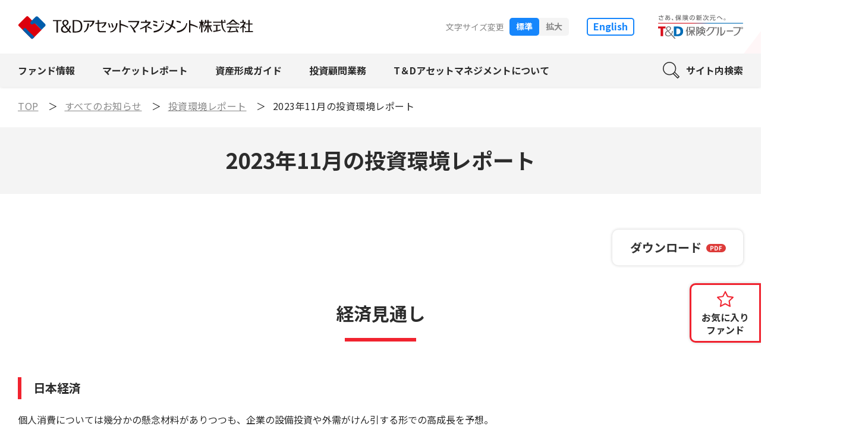

--- FILE ---
content_type: text/html
request_url: https://www.tdasset.co.jp/column/marketinsight/202311/
body_size: 9206
content:
<!DOCTYPE html>
<html lang="ja-JP">
<head prefix="og: http://ogp.me/ns# fb: http://ogp.me/ns/fb# article: http://ogp.me/ns/article#">
<!-- Google Tag Manager -->
<script>(function(w,d,s,l,i){w[l]=w[l]||[];w[l].push({'gtm.start':
new Date().getTime(),event:'gtm.js'});var f=d.getElementsByTagName(s)[0],
j=d.createElement(s),dl=l!='dataLayer'?'&l='+l:'';j.async=true;j.src=
'https://www.googletagmanager.com/gtm.js?id='+i+dl;f.parentNode.insertBefore(j,f);
})(window,document,'script','dataLayer','GTM-MLBR6TM');</script>
<!-- End Google Tag Manager -->
<meta charset="UTF-8">
<meta http-equiv="X-UA-Compatible" content="IE=edge">
<title>2023年11月の投資環境レポート｜投資環境レポート｜T&Dアセットマネジメント株式会社</title>
<meta name="viewport" content="width=375,user-scalable=yes">
<meta name="format-detection" content="telephone=no">
<meta name="copyright" content="Copyright © T&D Asset Management Co., Ltd.">
<meta name="description" content="">
<meta name="keywords" content="">
<meta property="og:title" content="2023年11月の投資環境レポート">
<meta property="og:site_name" content="T&Dアセットマネジメント株式会社">
<meta property="og:type" content="article">
<meta property="og:locale" content="ja_JP">
<meta property="og:description" content="">
<meta property="og:url" content="https://www.tdasset.co.jp/column/marketinsight/202311/">
<meta property="og:image" content="https://www.tdasset.co.jp/assets/images/common/ogp_jp.png">
<meta name="twitter:card" content="summary_large_image">
<meta name="apple-mobile-web-app-title" content="T&Dアセットマネジメント株式会社">
<link rel="apple-touch-icon" href="/assets/images/common/apple_touch_icon.png">
<link rel="icon" href="/assets/images/common/favicon.ico">
<link rel="canonical" href="https://www.tdasset.co.jp/column/marketinsight/202311/"/>
<link rel="alternate" hreflang="ja" href="https://www.tdasset.co.jp/column/marketinsight/202311/"/>
<style>
body,html{font-family:'Noto Sans JP','ヒラギノ角ゴ ProN W3','Hiragino Kaku Gothic ProN','メイリオ',Meiryo,'ＭＳ Ｐゴシック',sans-serif;font-size:10px;color:#2c2c2c;background-color:#fff;line-height:1.75;padding:0;margin:0;width:100%;-webkit-tap-highlight-color:transparent;-webkit-touch-callout:none;-ms-text-size-adjust:100%;-webkit-text-size-adjust:100%;-webkit-font-smoothing:antialiased;-moz-osx-font-smoothing:grayscale;overflow-x:hidden}a,article,aside,blockquote,button,dd,div,dl,dt,fieldset,figcaption,figure,footer,form,h1,h2,h3,h4,h5,h6,header,hr,input,label,li,main,nav,ol,p,pre,section,span,td,textarea,th,ul{margin:0;padding:0;box-sizing:border-box}table{border-collapse:collapse;border-spacing:0}fieldset,img{border:0}address,caption,cite,code,dfn,em,strong,th,var{font-style:normal;font-weight:400}b,strong{font-weight:700}dl,ol,ul{list-style:none}caption,th{text-align:left}td,th{vertical-align:top}h1,h2,h3,h4,h5,h6{font-size:100%;font-weight:400}img{vertical-align:bottom;max-width:100%;border:none}abbr,acronym{border:0}:focus{outline:0}body *{word-wrap:break-word;overflow-wrap:break-word}body.is_fixed,html.is_fixed{overflow:hidden}body.is_fixed.os_ios{position:fixed}body.media_tab{width:1200px;overflow-x:hidden}body.media_sp{width:375px;overflow-x:hidden}@media screen and (min-width:751px){body.font_size_l,html.font_size_l{font-size:12px}}a{text-decoration:none;outline:0;color:#1686fc;-webkit-text-decoration-skip:objects;cursor:pointer}a:not([class]){text-decoration:underline}.blue_btn{color:#2c2c2c;text-decoration:underline}a img{box-shadow:#000 0 0 0}@media screen and (max-width:750px){body,html{min-width:375px}img{width:100%}}@media screen and (min-width:751px){.media_pc a:not(.custom_btn):not(.common_btn):not([class^=commonBtn]):not(.blue_btn){transition:opacity .6s}.media_pc a:not(.custom_btn):not(.img_link):not(.common_btn):not([class^=commonBtn]):not(.blue_btn):hover{opacity:.6;text-decoration:none}.media_pc .blue_btn{transition:color .6s}.media_pc .blue_btn:hover{color:#1686fc;text-decoration:none!important}}@media screen and (max-width:750px){.is_pc{display:none!important}.is_clear_sp{clear:both}}@media screen and (min-width:751px){.is_sp{display:none!important}.is_clear_pc{clear:both}}.clearfix:after,.l_bottomNav:after,.l_bottom_contents:after,.l_contents:after,.l_footer:after,.l_footpath:after,.l_globalNav:after,.l_header:after,.l_main_contents:after,.l_main_contents_l:after,.l_main_contents_r:after,.l_main_module:after,.l_social:after,.l_top_contents:after{visibility:hidden;display:block;font-size:0;content:"";clear:both;height:0}.clearboth{clear:both}.l_bottomNav,.l_bottom_contents,.l_contents,.l_footer,.l_footpath,.l_globalNav,.l_header,.l_main_contents,.l_main_contents_l,.l_main_contents_r,.l_main_module,.l_social,.l_top_contents{position:relative;display:block;width:100%}.l_contents{width:100%;font-size:1.4rem}.l_main_contents{min-height:400px}@media screen and (min-width:751px){.l_contents{font-size:1.6rem}.l_main_contents{overflow:hidden;min-height:550px}}.l_header{width:100%;height:64px;z-index:2;background:#fff url(/assets/images/common/bg_header_01_sp.svg) right 0 no-repeat;background-size:64px 64px;box-shadow:0 0 5px rgba(0,0,0,.2)}.l_header_wrap{position:relative;display:block;width:100%;height:64px}.header_logo{position:relative;display:block;width:100%;height:64px}.header_logo a{display:block;width:100%;height:64px;text-indent:-9999px;background:url(/assets/images/common/tdam_logo_01.svg) 15px 19px no-repeat;background-size:289px 30px}@media screen and (min-width:751px){.l_header{height:90px;padding:0 30px;background-color:#fff;background-image:none;box-shadow:none;z-index:1000}.l_header:after{content:"";display:block;width:calc((100% - 1280px)/ 2 - 100px);height:90px;background:#fff6f7;position:absolute;top:0;right:0;visibility:visible}.l_header_wrap{max-width:1280px;height:90px;margin:0 auto}.l_header_wrap:after{content:"";display:block;width:200px;height:90px;background:#fff url(/assets/images/common/bg_header_01_pc.svg) 0 0 no-repeat;background-size:contain;position:absolute;top:0;right:-200px;visibility:visible}.header_logo{width:360px;height:40px;top:23px}.header_logo a{width:396px;height:45px;background-position:0 3px;background-size:396px 41px}.header_snav{display:flex;flex-wrap:nowrap;align-items:center;justify-content:flex-end;width:500px;height:40px;position:absolute;top:25px;right:0}.header_size{display:flex;align-items:center}.header_size_txt{display:inline-block;font-size:14px;color:#888;margin-right:9px}.header_size_box{display:table;width:100px;height:30px;background-color:#f4f4f4;border-radius:5px;margin-right:30px}.header_size_btn{display:table-cell;width:50%;height:30px;font-size:14px;font-weight:700;color:#888;text-align:center;border-radius:5px;-webkit-border-radius:5px;-moz-border-radius:5px;-ms-border-radius:5px;-o-border-radius:5px;padding-top:2px;transition:background-color .6s,color .6s}.header_size_btn.is_active{color:#fff;background-color:#1686fc;pointer-events:none}.media_pc .header_size_btn:not(.is_active):hover{color:#1686fc}.header_eng{display:block;width:80px;height:30px;border:2px solid #1686fc;font-size:16px;font-weight:700;line-height:1;color:#1686fc;text-align:center;padding-top:4px;border-radius:5px;transition:background-color .6s,color .6s}.header_eng:hover{color:#fff;background-color:#1686fc}.header_tdgroup{display:block;width:143px;height:40px;text-indent:-9999px;background:url(/assets/images/common/tdhoken_logo.svg) 0 0 no-repeat;background-size:contain;margin-left:40px}}@media screen and (min-width:751px) and (max-width:980px){.header_size_txt{display:none}}@media screen and (min-width:751px) and (max-width:840px){.header_tdgroup{display:none}}.l_bottomNav{display:block;border-top:3px solid #f0232f;width:100%;height:68px;background-color:#fff;position:fixed;bottom:0;z-index:1000;font-size:0}.bottomNav_btn{position:relative;display:block;width:25%;height:68px;float:left;padding:42px 0 0;text-align:center;border-left:1px solid #fcd3d5;cursor:pointer}.bottomNav_btn:first-child{border-left:none}.bottomNav_btn span{display:inline-block;font-size:10px;font-weight:700;line-height:1.2;color:#2c2c2c}.bottomNav_price{background:url(/assets/images/common/icn_bnav_price.svg) center 9px no-repeat;background-size:27px 27px}.bottomNav_search{background:url(/assets/images/common/icn_bnav_search.svg) center 9px no-repeat;background-size:27px 27px}.bottomNav_fav{padding-top:32px;background:url(/assets/images/common/icn_bnav_fav.svg) center 9px no-repeat;background-size:20px 19px}.bottomNav_menu{transition:background-color .4s}.bottomNav_menu.is_open{background-color:#f0232f}.bottomNav_menu_txt{transition:color .4s}.bottomNav_menu.is_open .bottomNav_menu_txt{color:#fff}.bottomNav_menu div{width:28px;height:18px;display:block;position:absolute;top:15px;left:50%;margin-left:-14px;z-index:1}.bottomNav_menu div span{display:inline-block;transition:all .35s;position:absolute;left:0;width:100%;height:2px;background-color:#f0232f;backface-visibility:hidden;-webkit-backface-visibility:hidden;overflow:hidden;border-radius:6px;transition:all .4s}.bottomNav_menu div span:nth-of-type(1){top:0}.bottomNav_menu div span:nth-of-type(2){top:8px}.bottomNav_menu div span:nth-of-type(3){bottom:0}.bottomNav_menu.is_open div span:nth-of-type(1){transform:translateY(9px) rotate(-45deg)}.bottomNav_menu.is_open div span:nth-of-type(2){transform:scaleX(0)}.bottomNav_menu.is_open div span:nth-of-type(3){transform:translateY(-7px) rotate(45deg)}.bottomNav_menu.is_open{z-index:10001}.bottomNav_menu.is_open:before{opacity:0}.bottomNav_menu.is_open div span{background-color:#fff}@media screen and (min-width:751px){#bottomNav{display:none}}.l_globalNav{width:100%;height:100vh;height:100%;display:block;background-color:#fff;margin:0;padding:0 0 0;position:fixed;top:0;left:0;z-index:999;display:none}.l_globalNav_wrap{position:relative;display:block;width:100%;height:100%;padding:30px 30px 190px;overflow:scroll}.media_sp.os_ios .l_globalNav.is_open .l_globalNav_wrap{-webkit-overflow-scrolling:touch}.globalNav_list{display:none}@media screen and (min-width:751px){.l_globalNav{position:absolute;display:block!important;top:90px;height:56px;padding:0 30px;overflow:visible}.l_globalNav::before{content:"";display:block;width:100%;height:56px;position:absolute;top:0;left:50%;margin-left:-50%;z-index:-1;background-color:#f4f4f4;box-shadow:0 0 5px rgba(0,0,0,.16)}#globalNav.is_fixed{position:fixed;top:0}.font_size_l .l_globalNav,.font_size_l .l_globalNav::before{height:70px}.globalNav_nav{position:relative;display:flex;flex-wrap:nowrap;width:100%;height:56px;max-width:1280px;margin:0 auto;z-index:10}.font_size_l .globalNav_nav{height:70px}.globalNav_btn{position:relative;display:flex;align-items:center;font-size:1.6rem;font-weight:700;color:#2c2c2c;line-height:1;text-align:center;height:56px;margin-right:46px;transition:color .6s}.font_size_l .globalNav_btn{height:70px}.globalNav_btn span{display:inline-block}.globalNav_btn br{display:none}.globalNav_btn span::before{content:"";display:inline-block;width:100%;height:4px;background-color:#1686fc;position:absolute;bottom:0;left:50%;margin-left:-50%;transform:scaleX(0);transition-duration:.2s;transition-delay:0s;transition-timing-function:ease-out}.media_pc .globalNav_btn:hover{color:#1686fc}.globalNav_btn.is_active span::before,.globalNav_btn.is_current span::before,.media_pc .globalNav_btn:hover span::before{transform:scaleX(1)}.globalNav_search_btn{margin-right:0;position:absolute;right:0;padding-left:40px;background:url(/assets/images/common/icn_search_black_01.svg) 1px center no-repeat;background-size:28px 28px}.globalNav_search_btn::before{content:"";display:block;width:28px;height:28px;background:#f4f4f4 url(/assets/images/common/icn_search_blue_01.svg) 0 0 no-repeat;background-size:28px 28px;position:absolute;top:50%;margin-top:-14px;left:1px;z-index:2;transition:opacity .6s;opacity:0}.globalNav_search_btn:hover::before{opacity:1}.globalNav_search{display:none;width:100%;height:auto;padding:24px 0 20px}.globalNav_search .gsearch_txt{background-color:#f4f4f4}}@media screen and (min-width:751px) and (max-width:1080px){.font_size_m .globalNav_btn:not(.globalNav_search_btn){margin-right:30px;font-size:15px}.font_size_m .globalNav_search_btn{font-size:15px}}@media screen and (min-width:751px) and (max-width:980px){.font_size_m .globalNav_btn{line-height:1.25}.font_size_m .globalNav_btn br{display:block}}@media screen and (min-width:751px) and (max-width:1220px){.font_size_l .globalNav_btn{line-height:1.25}.font_size_l .globalNav_btn br{display:block}}@media screen and (min-width:841px) and (max-width:980px){.font_size_l .globalNav_btn:not(.globalNav_search_btn){margin-right:30px;font-size:1.5rem}.font_size_l .globalNav_search_btn{font-size:1.5rem}}@media screen and (min-width:751px) and (max-width:840px){.font_size_l .globalNav_btn:not(.globalNav_search_btn){margin-right:30px;font-size:16px}.font_size_l .globalNav_search_btn{font-size:16px}}.center{text-align:center!important}.right{text-align:right!important}.left{text-align:left!important}.vtop{vertical-align:top!important}.vbottom{vertical-align:bottom!important}.vmiddle{vertical-align:middle!important}.vright{text-align:right!important}.vleft{text-align:left!important}.strong{font-weight:700!important}.bold{font-weight:700!important}.normal{font-weight:400!important}.blue{color:#3d67d9}.red{color:#f43540}.green{color:#04bbc3}.grey{ color:grey;}sup{position:relative;top:-5px;vertical-align:middle}@media screen and (max-width:750px){.center_sp{text-align:center!important}}@media screen and (min-width:751px){.center_pc{text-align:center!important}}hr{clear:both;display:block;width:100%;height:2px;border:none;border-bottom:1px solid #e1e1e1;margin:30px auto 30px}@media screen and (min-width:751px){hr{border-bottom:2px solid #e1e1e1;margin:50px auto 50px}}form{margin:0;padding:0}button,input,select,textarea{-moz-appearance:none;-webkit-appearance:none;appearance:none;background:none transparent;border:none;border-radius:0;outline:0;resize:none;margin:0;padding:0;vertical-align:middle;font-size:inherit;font-family:inherit;color:inherit;box-sizing:border-box;position:relative}button,input[type=file],select{cursor:pointer}input::-ms-clear{visibility:hidden}input::-ms-reveal{visibility:hidden}select::-ms-expand{display:none}input::placeholder,textarea::placeholder{color:#c4c4c4}input::-webkit-input-placeholder,textarea::-webkit-input-placeholder{color:#c4c4c4}input::-moz-placeholder,textarea::-moz-placeholder{color:#c4c4c4}input::-ms-input-placeholder,textarea::-ms-input-placeholder{color:#c4c4c4}input:-ms-input-placeholder,textarea:-ms-input-placeholder{color:#c4c4c4}
</style>
<link rel="stylesheet" href="/assets/css/module.css">
<link rel="preconnect" href="https://fonts.googleapis.com">
<link rel="preconnect" href="https://fonts.gstatic.com" crossorigin>
<link href="https://fonts.googleapis.com/css2?family=Josefin+Sans:wght@500;700&display=swap" rel="stylesheet">
<link href="https://fonts.googleapis.com/css2?family=Noto+Sans+JP:wght@400;700&display=swap" rel="stylesheet">
</head>
<body id="column_marketinsight_detail" class="">
<!-- Google Tag Manager (noscript) -->
<noscript><iframe src="https://www.googletagmanager.com/ns.html?id=GTM-MLBR6TM"
height="0" width="0" style="display:none;visibility:hidden"></iframe></noscript>
<!-- End Google Tag Manager (noscript) -->
<!------------------------------- Header ----------------------------------------------->
<header class="l_header">
    <div class="l_header_wrap clearfix">
            <div class="header_logo"><a href="/">T&Dアセットマネジメント株式会社</a></div>
        <div class="header_snav is_pc">
            <div class="header_size">
                <p class="header_size_txt">文字サイズ変更</p>
                <div class="header_size_box">
                    <a href="" class="header_size_btn size_m custom_btn">標準</a>
                    <a href="" class="header_size_btn size_l custom_btn">拡大</a>
                </div>
            </div>
            <a href="/en/" class="header_eng custom_btn">English</a>
            <a href="https://www.td-holdings.co.jp" target="_blank" class="header_tdgroup">T&D保険グループ</a>
        </div>
    </div>
</header>
<!------------------------------- Global Navi ----------------------------------------------->
<nav id="globalNav" class="l_globalNav clearfix">
    <div class="globalNav_nav is_pc">
    <a href="/fund/" class="globalNav_btn custom_btn g01"><span>ファンド<br>情報</span></a>
    <a href="/marketreport/" class="globalNav_btn custom_btn g02"><span>マーケット<br>レポート</span></a>
    <a href="/guide/" class="globalNav_btn custom_btn g03"><span>資産形成<br>ガイド</span></a>
    <a href="/consultant/" class="globalNav_btn custom_btn"><span>投資顧問<br>業務</span></a>
    <a href="/company/" class="globalNav_btn custom_btn g05"><span>T＆Dアセットマネジメント<br>について</span></a>
    <a href="" class="globalNav_btn globalNav_search_btn custom_btn"><span>サイト内検索</span></a>
    </div>
<div class="globalNav_list">
  <div id="gsearch" class="globalNav_search">
    <div class="globalNav_search_tit is_sp">サイト内検索</div>
    <form name="" action="/search/" class="gsearch_form">
      <div class="gsearch">
        <input type="text" name="query" class="gsearch_txt" placeholder="キーワードを入力" title="" value="" maxlength="" autocomplete="off"/>
        <button type="submit" class="gsearch_btn">検索</button>
      </div>
    </form>
  </div>
      <div id="g01" class="globalNav_list_block clearfix">
        <a href="/fund/" class="globalNav_accordion_btn is_sp"><span>ファンド情報</span></a>
        <div class="globalNav_accordion_wrap">
          <a href="/fund/" class="globalNav_slist_btn custom_btn"><span>ファンド情報トップ</span></a>
          <div class="globalNav_slist">
              <a href="/fund/prices/" class="globalNav_slist_btn custom_btn"><span>基準価額一覧</span></a>
              <a href="/fund/dividends/" class="globalNav_slist_btn custom_btn"><span>分配金一覧</span></a>
              <a href="/fund/calendar/" class="globalNav_slist_btn custom_btn"><span>ファンドの休日</span></a>
              <a href="/fund/sales/" class="globalNav_slist_btn custom_btn"><span>販売会社一覧</span></a>
              <a href="/fund/redemption/" class="globalNav_slist_btn custom_btn"><span>償還ファンド一覧</span></a>
                  </div>
                  <div class="globalNav_slist">
              <a href="/news/fund/" class="globalNav_slist_btn custom_btn"><span>ファンド関連情報</span></a>
              <a href="/fund/creditrisk/" class="globalNav_slist_btn custom_btn"><span>信用リスク集中回避のための対応実施</span></a>
          </div>
        </div>
      </div>
      <div id="g02" class="globalNav_list_block clearfix">
        <a href="/marketreport/" class="globalNav_accordion_btn is_sp"><span>マーケットレポート</span></a>
        <div class="globalNav_accordion_wrap">
          <a href="/marketreport/" class="globalNav_slist_btn custom_btn"><span>マーケットレポートトップ</span></a>
          <div class="globalNav_slist">
              <a href="/column/marketinsight/" class="globalNav_slist_btn custom_btn"><span>投資環境レポート</span></a>
              <a href="/column/forwardlookingresearch/" class="globalNav_slist_btn custom_btn"><span>TDAMフォワード・ルッキング・リサーチ</span></a>
          </div>
        </div>
      </div>
      <div id="g03" class="globalNav_list_block clearfix">
        <a href="/guide/" class="globalNav_accordion_btn is_sp"><span>資産形成ガイド</span></a>
        <div class="globalNav_accordion_wrap">
          <a href="/guide/" class="globalNav_slist_btn custom_btn"><span>資産形成ガイドトップ</span></a>
          <div class="globalNav_slist">
              <a href="/guide/basics-of-investment-trust/" class="globalNav_slist_btn custom_btn"><span>投資信託の基礎知識</span></a>
              <a href="/guide/how-to-choose-an-investment-trust/" class="globalNav_slist_btn custom_btn"><span>投資信託の選び方</span></a>
              <a href="/guide/investment-trust-management/" class="globalNav_slist_btn custom_btn"><span>投資信託の運用</span></a>
              <a href="/guide/glossary/" class="globalNav_slist_btn custom_btn"><span>用語集</span></a>
              <a href="/guide/simulation/" class="globalNav_slist_btn custom_btn"><span>投資信託シミュレーション</span></a>
                  </div>
                  <div class="globalNav_slist">
              <a href="/guide/column/" class="globalNav_slist_btn custom_btn"><span>資産形成コラム</span></a>
              <a href="https://www.toushin.or.jp/newnisa_contents/" class="globalNav_slist_btn custom_btn" target="_blank" ><span>NISAについて調べる（外部サイト）</span></a>
          </div>
        </div>
      </div>
      <div id="g04" class="globalNav_list_block clearfix">
        <a href="/consultant/" class="globalNav_list_btn is_sp"><span>投資顧問業務</span></a>
      </div>
      <div id="g05" class="globalNav_list_block clearfix">
        <a href="/company/" class="globalNav_accordion_btn is_sp"><span>T＆Dアセットマネジメントについて</span></a>
        <div class="globalNav_accordion_wrap">
          <a href="/company/" class="globalNav_slist_btn custom_btn"><span>T＆Dアセットマネジメントについてトップ</span></a>
          <div class="globalNav_slist">
              <a href="/company/message/" class="globalNav_slist_btn custom_btn"><span>社長メッセージ</span></a>
              <a href="/company/managementphilosophy/" class="globalNav_slist_btn custom_btn"><span>経営理念</span></a>
              <a href="/company/principles/" class="globalNav_slist_btn custom_btn"><span>責任ある機関投資家として</span></a>
              <a href="/news/" class="globalNav_slist_btn custom_btn"><span>ニュースリリース</span></a>
              <a href="/company/about/" class="globalNav_slist_btn custom_btn"><span>会社概要</span></a>
                  </div>
                  <div class="globalNav_slist">
              <a href="/company/operation/" class="globalNav_slist_btn custom_btn"><span>運用体制</span></a>
              <a href="/company/accounting/" class="globalNav_slist_btn custom_btn"><span>財務状況等</span></a>
              <a href="/company/performance/" class="globalNav_slist_btn custom_btn"><span>企業データ</span></a>
              <a href="/company/publicnotice/" class="globalNav_slist_btn custom_btn"><span>電子公告</span></a>
              <a href="/company/shareholdingstructure/" class="globalNav_slist_btn custom_btn"><span>T&D保険グループ</span></a>
                  </div>
                  <div class="globalNav_slist">
              <a href="/company/csr/" class="globalNav_slist_btn custom_btn"><span>サステナビリティへの取り組み</span></a>
          </div>
        </div>
      </div>
  <a href="/en/" class="globalNav_eng_btn is_sp"><span>English</span></a>
</div>
</nav>
<nav id="bottomNav" class="l_bottomNav bottomNav clearfix is_sp">
  <a href="/fund/prices/" class="bottomNav_btn bottomNav_price"><span>基準価額一覧</span></a>
  <a href="/fund/" class="bottomNav_btn bottomNav_search"><span>ファンド検索</span></a>
  <a href="/fund/favorite/" class="bottomNav_btn bottomNav_fav"><span>お気に入り<br>ファンド</span></a>
  <div class="bottomNav_btn bottomNav_menu">
    <div><span></span><span></span><span></span></div>
    <span class="bottomNav_menu_txt">メニュー</span>
  </div>
</nav>
<!------------------------------- Footpath --------------------------------------------->
      <div class="l_footpath is_pc">
        <ul class="footpath_list">
          <li><a href="/" class="custom_btn">TOP</a></li>
                <li><a href="/news_all/" class="custom_btn">すべてのお知らせ</a></li>
                <li><a href="/column/marketinsight/" class="custom_btn">投資環境レポート</a></li>
          <li class="is_last">2023年11月の投資環境レポート</li>
        </ul>
      </div>
<!------------------------------- Contents --------------------------------------------->
<div id="contents" class="container l_contents">
<!------------------------------- Contents：top_contents ------------------------------->
<div id="top_contents" class="l_top_contents">
<section class="contentsBlock titleBlock02 bg_grey">
    <h1 class="pageTit02">
        <span class="pageTit02_main">2023年11月の投資環境レポート</span>
    </h1>
</section>
</div><!-- /.l_top_contents -->
<!------------------------------- Contents：main_contents ------------------------------->
<div id="main_contents" class="l_main_contents">
<div id="main_module" class="l_main_module">
<section class="contentsBlock">
    <div class="contentsBlock_wrap">
    <div class="newsDL font_size_l">
        <a href="/column/marketinsight/pdf/202311.pdf" target="_blank" class="btnMenu02_btn newsDL_btn custom_btn link_pdf"><span>ダウンロード</span></a>
    </div>
    <h2 class="headline_l">経済見通し</h2>
    <h3 class="headline_m">日本経済</h3>
    <div class="txtBox01">
        <p class="txt">個人消費については幾分かの懸念材料がありつつも、企業の設備投資や外需がけん引する形での高成長を予想。</p>
    </div>
    <hr>
    <h3 class="headline_m">米国経済</h3>
    <div class="txtBox01">
        <p class="txt">消費や投資は底堅く推移しているものの、雇用市場はやや軟化しつつあり、先行きは緩やかな景気拡大に留まる公算。</p>
    </div>
    <hr>
    <h3 class="headline_m">欧州経済</h3>
    <div class="txtBox01">
        <p class="txt">当社の見通し通り景況感は低迷状況。地政学リスクの高まりもあり、エネルギーコストが実体経済に与える影響も懸念される状況。</p>
    </div>
    <hr>
    <h3 class="headline_m">中国経済</h3>
    <div class="txtBox01">
        <p class="txt">既往の経済対策の効果は幾分かありつつも、景気は未だ冴えない状況。先行きについても停滞した状態が続く見込み。</p>
    </div>
    <hr>
    <h2 class="headline_l">市場見通し</h2>
    <h3 class="headline_m">債券</h3>
    <h4 class="headline_s">国内債券</h4>
    <div class="txtBox01">
        <p class="txt">今後の金融政策や適切な水準をうかがいながら、長期金利は緩やかに上昇する見通し。</p>
    </div>
    <h4 class="headline_s">米国債券</h4>
    <div class="txtBox01">
        <p class="txt">米国経済については緩やかな拡大に留まると予想するなか、長期金利は当面、横ばい推移すると予想。</p>
    </div>
    <h4 class="headline_s">ユーロ圏債券</h4>
    <div class="txtBox01">
        <p class="txt">ユーロ圏経済は冴えないなかで金利低下圧力は加わりやすい一方、インフレへの警戒感もくすぶり、横ばい推移をたどると予想。</p>
    </div>
    <hr>
    <h3 class="headline_m">株式</h3>
    <h4 class="headline_s">国内株式</h4>
    <div class="txtBox01">
        <p class="txt">米国経済と日本経済についてはともに底堅さがうかがえるなか、次第に企業業績への期待が高まり株価は上昇すると予想。</p>
    </div>
    <h4 class="headline_s">外国株式</h4>
    <div class="txtBox01">
        <p class="txt">米国の実体経済は底堅く推移する見込み。また、金利上昇に対する警戒感も和らぎ、株価は緩やかに上昇すると予想。</p>
    </div>
    <hr>
    <h3 class="headline_m">為替</h3>
    <h4 class="headline_s">ドル円</h4>
    <div class="txtBox01">
        <p class="txt">金利差に着目した取引と実需の取引が相殺する形で、目先は横ばいを予想。ただし、長期的には、ファンダメンタルズから円がサポートされる可能性もあり、円高推移を予想する。</p>
    </div>
    <h4 class="headline_s">ユーロドル</h4>
    <div class="txtBox01">
        <p class="txt">実体経済面が下落圧力として作用する中、緩やかに下落する見通し。</p>
    </div>
    <hr>
    <p class="note small">本資料は2023 年11 月7 日時点での利用可能な情報をもとに作成しています。</p>
    </div>
</section>
</div><!-- /.l_main_module -->
</div><!-- /.l_main_contents -->
<!------------------------------- Contents：bottom_contents ----------------------------->
<div id="bottom_contents" class="l_bottom_contents">
</div><!-- /.l_bottom_contents -->
</div><!-- /.l_contents -->
<!------------------------------- Footer ------------------------------------------------>
<div class="l_social">
  <div class="l_social_wrap">
      <div class="socialBox">
          <div class="socialBox_l">
              <p class="socialBox_stit">最新情報をゲット</p>
              <p class="socialBox_tit">T＆Dアセットマネジメント<br>ソーシャルメディア公式アカウント</p>
          </div>
          <div class="socialBox_r">
              <a href="https://twitter.com/tdasset/" target="_blank" class="socialBox_btn tw">X</a>
              <a href="https://www.facebook.com/tdasset/" target="_blank" class="socialBox_btn fb">Facebook</a>
          </div>
      </div>
  </div>
</div>
<footer id="footer" class="l_footer">
    <div class="l_footer_wrap">
        <ul class="footer_nav footer_nav01">
            <li><a href="https://www.fsa.go.jp/sesc/watch/index.html" target="_blank" class="footer_nav_btn link_ext">証券取引等監視委員会&lt;情報提供窓口&gt;</a></li>
        </ul>
        <ul class="footer_nav footer_nav01">
            <li><a href="/disclaimer/index.html" class="footer_nav_btn">金融商品のお取引を行っていただく上でのご留意事項</a></li>
            <li><a href="/conflict/index.html" class="footer_nav_btn">利益相反管理方針の概要</a></li>
            <li><a href="/customer_harassment/" class="footer_nav_btn">Ｔ＆Ｄ保険グループ　「カスタマーハラスメントに係る基本方針」</a></li>
            <li><a href="/antisocial/index.html" class="footer_nav_btn">反社会的勢力対応に関する基本方針</a></li>
            <li><a href="/blanketorder/index.html" class="footer_nav_btn">一括発注に係る基本方針</a></li>
            <li><a href="/company/operation/managed/index.html" class="footer_nav_btn">デリバティブ取引等に係るリスク管理方法</a></li>
            <li><a href="/inducements/index.html" class="footer_nav_btn">金融商品の販売等に係る勧誘方針</a></li>
            <li><a href="/adr/index.html" class="footer_nav_btn">苦情処理措置および紛争解決措置について</a></li>
            <li><a href="/materialpolicy/index.html" class="footer_nav_btn">基準価額の計算過誤等が一定の基準値を超える場合における対応方針（マテリアリティポリシー）</a></li>
            <li><a href="/fund/creditrisk/index.html" class="footer_nav_btn">信用リスク集中回避のための対応実施</a></li>
        </ul>
        <ul class="footer_nav footer_nav02">
            <li><a href="/company/publicnotice/index.html" class="footer_nav_btn">電子公告</a></li>
            <li><a href="/privacy/index.html" class="footer_nav_btn">個人情報保護方針</a></li>
            <li><a href="/specific/index.html" class="footer_nav_btn">特定個人情報保護方針</a></li>
            <li><a href="/aboutrss/index.html" class="footer_nav_btn">RSSについて</a></li>
            <li><a href="/policy/index.html" class="footer_nav_btn">このサイトについて</a></li>
            <li><a href="/socialmediapolicy/index.html" class="footer_nav_btn">ソーシャルメディア利用規約</a></li>
            <li><a href="/contact/index.html" class="footer_nav_btn">お問い合わせ</a></li>
        </ul>
    </div>
    <div class="footer_group">
        <a href="https://www.td-holdings.co.jp" target="_blank" class="footer_group_01"><img data-src="/assets/images/common/td_group_01.svg" alt="T&Dホールディングス" class="lazyload" width="396" height="44"></a>
        <a href="https://www.taiyo-seimei.co.jp" target="_blank" class="footer_group_02"><img data-src="/assets/images/common/td_group_02.svg" alt="太陽生命" class="lazyload" width="202" height="47"></a>
        <a href="https://www.daido-life.co.jp" target="_blank" class="footer_group_03"><img data-src="/assets/images/common/td_group_03.svg" alt="大同生命" class="lazyload" width="300" height="88"></a>
        <a href="http://www.tdf-life.co.jp" target="_blank" class="footer_group_04"><img data-src="/assets/images/common/td_group_04.svg" alt="T&Dフィナンシャル生命" class="lazyload" width="347" height="49"></a>
        <a href="https://www.tduc.co.jp" target="_blank" class="footer_group_06"><img data-src="/assets/images/common/td_group_06.svg" alt="T&Dユナイテッドキャピタル" class="lazyload" width="347" height="49"></a>
        <a href="https://www.petfamilyins.co.jp" target="_blank" class="footer_group_05"><img data-src="/assets/images/common/td_group_05.svg" alt="ペット＆ファミリー損害保険株式会社" class="lazyload" width="278" height="52"></a>
        <a href="https://www.all-right.co.jp" target="_blank" class="footer_group_07"><img data-src="/assets/images/common/td_group_07.svg" alt="All Right" class="lazyload" width="168" height="74"></a>
        <a href="https://www.td-system.co.jp" target="_blank" class="footer_group_08"><img data-src="/assets/images/common/td_group_08.svg" alt="T&D情報システム" class="lazyload" width="215" height="27"></a>
    </div>
    <a href="/" class="footer_logo">T&Dアセットマネジメント株式会社</a>
    <p class="footer_copyright">COPYRIGHT © T&D ASSET MANAGEMENT CO., LTD. All Rights Reserved.</p>
    <div id="pagetop" class="pagetop"><a href="" class="btn_pagetop">PAGETOP</a></div>
</footer><!--/.l_footer -->
<a href="/fund/favorite/" class="favFund_btn custom_btn is_pc"><span>お気に入り<br>ファンド</span></a>
<script src="/assets/libs/jquery-3.5.1.min.js"></script>
<script src="/assets/js/module.js"></script>
<script>
;(function(){
  const current_url = window.location.pathname;
  const current_urlArr = current_url.split('/');
    const current_dir = current_urlArr[1];
  $('.globalNav_nav > .globalNav_btn').filter('[href^="/'+ current_dir +'/"]').addClass('is_current');
})();
</script>
</body>
</html>

--- FILE ---
content_type: text/css
request_url: https://www.tdasset.co.jp/assets/css/module.css
body_size: 14357
content:
@charset "utf-8";


/*-------------------------------------------- */
/* Layout：Global Navi
---------------------------------------------- */

/* .gsearch
---------------------------------------------- */

.gsearch {
	position: relative;
	display: block;
	width: 100%;
	border-radius: 5px;
	overflow: hidden;
}
.gsearch_form {
	margin-bottom: 18px;
}
.gsearch_txt {
	display: block;
	width: 100%;
	background: #F4F4F4 url(/assets/images/common/icn_search_grey_01.svg) 10px center no-repeat;
	background-size: 28px 28px;
	padding: 14px 62px 14px 47px;
	font-size: 1.4rem;
	line-height: 1.5;
}
.gsearch_btn {
	display: block;
	width: 62px;
	position: absolute;
	top: 0;
	right: 0;
	font-size: 1.4rem;
	line-height: 1.5;
	font-weight: bold;
	color: #1686FC;
	padding-top: 15px;
}

@media screen and (min-width: 751px) {

	/* .gsearch
	---------------------------------------------- */

	.gsearch_tit {
		display: block;
		width: 520px;
		font-size: 2rem;
		font-weight: bold;
		color: #888;
		margin: 0 auto 12px;
	}
	.gsearch {
		width: 520px;
		border: 2px solid #C4C4C4;
		margin: 0 auto;
	}
	.gsearch_txt {
		background: #fff url(/assets/images/common/icn_search_grey_01.svg) 18px center no-repeat;
		background-size: 28px 28px;
		padding: 14px 70px 14px 63px;
		font-size: 2rem;
	}
	.gsearch_btn {
		width: 70px;
		font-size: 2rem;
		padding-top: 14px;
		transition: opacity 0.6s;
	}
	.media_pc .gsearch_btn:hover {
		opacity: 0.6;
	}
}

/* .globalNav_list
---------------------------------------------- */

.globalNav_list {
	position: relative;
	display: block;
	width: 100%;
	height: 100%;
	padding: 35px 0 150px;
	overflow: scroll;
	z-index: 2;
}
.media_sp.os_ios .l_globalNav.is_open .globalNav_list {
	-webkit-overflow-scrolling: touch;
}
.media_sp.os_android.browser_firefox .globalNav_list {
	margin-bottom: 190px;
}

/* .globalNav_search */

.globalNav_search {
	display: block;
	width: 100%;
	padding: 0 15px 30px;
}
.globalNav_search .gsearch_form {
	margin-bottom: 0;
}
.globalNav_search_tit {
	font-size: 1.7rem;
	font-weight: bold;
	margin-bottom: 13px;
}

/* .globalNav_list_btn */

.globalNav_list_btn {
	position: relative;
	display: block;
	width: 100%;
	border-top: 1px solid #C4C4C4;
	padding: 16px 45px 16px 15px;
	font-size: 1.7rem;
	font-weight: bold;
	line-height: 1.5;
	color: #2C2C2C;
}
.globalNav_about_btn {
	border-bottom: 1px solid #C4C4C4;
}
.globalNav_list_btn::before {
	content: "";
	display: block;
	width: 9px;
	height: 16px;
	background: url(/assets/images/common/icn_ar_01_01.svg) 0 0 no-repeat;
	background-size: contain;
	position: absolute;
	top: calc(50% - 8px);
	right: 18px;
}

/* .globalNav_accordion_btn */

.globalNav_accordion_btn {
	position: relative;
	display: block;
	width: 100%;
	border-top: 1px solid #C4C4C4;
	padding: 16px 45px 16px 15px;
	font-size: 1.7rem;
	font-weight: bold;
	line-height: 1.5;
	color: #2C2C2C;
}
.globalNav_accordion_btn::before {
	content: "";
	display: block;
	width: 32px;
	height: 17px;
	position: absolute;
	top: 50%;
	margin-top: -8.5px;
	right: 0;
	background: url(/assets/images/common/icn_accordion_01_01.svg) left top no-repeat;
	background-size: contain;
}
.globalNav_accordion_btn.is_open::before {
	background: url(/assets/images/common/icn_accordion_01_02.svg) left top no-repeat;
	background-size: contain;
}

.globalNav_accordion_wrap {
	border-top: 1px solid #C4C4C4;
	display: block;
	width: 100%;
	padding: 15px 15px 20px 30px;
	display: none;
}

/* .globalNav_slist */

.globalNav_slist_btn {
	position: relative;
	display: block;
	width: 100%;
	font-size: 1.4rem;
	font-weight: bold;
	color: #2C2C2C;
	padding: 13px 0 13px 24px;
}
.globalNav_slist_btn::before {
	content: "";
	display: block;
	width: 15px;
	height: 2px;
	border-top: 1px solid #2C2C2C;
	position: absolute;
	top: 26px;
	left: 0;
}

.globalNav_slist.is_border {
	border-top: 1px solid #C4C4C4;
}
.globalNav_slist .globalNav_slist_btn {
	font-weight: normal;
}
.globalNav_slist .globalNav_slist_btn:first-child {
	border-top: none;
}

/* .globalNav_eng_btn */

.globalNav_eng_btn {
	display: block;
	width: 150px;
	border: 2px solid #1686FC;
	border-radius: 5px;
	font-size: 1.7rem;
	font-weight: bold;
	text-align: center;
	padding: 9px 10px;
	margin: 30px 0 0 15px;
}
.browser_ie .globalNav_eng_btn {
	margin-bottom: 150px;
}
@media screen and (max-width: 750px) {
	#gsearch,
	#g01,
	#g02,
	#g03,
	#g04,
	#g05 {
		display: block !important;
	}
}

@media screen and (min-width: 751px){

	/* .globalNav_list
	---------------------------------------------- */

	.globalNav_list {
		position: relative;
		display: block;
		width: 100%;
		height: 0;
		height: auto;
		min-height: 180px;
		padding: 36px 0 40px !important;
		overflow: visible;
		pointer-events: none;
	}
	.globalNav_list::before {
		content: "";
		display: block;
		width: calc(100% + 60px);
		height: 100%;
		background-color: rgba(255, 255, 255, 0.96);
		position: absolute;
		top: 0;
		left: -30px;
		z-index: -10;
		transform-origin: top center;
		transform: scale(1,0);
		transition: transform 0.4s;
	}
	.globalNav_list.is_active {
		display: block;
		height: auto;
		pointer-events: inherit;
	}
	.globalNav_list.is_active::before {
		transition: transform 0.7s cubic-bezier(0.34, 1.56, 0.64, 1);
		transform: scale(1,1);
		-webkit-transform: scale(1,1);
		-moz-transform: scale(1,1);
		-ms-transform: scale(1,1);
		-o-transform: scale(1,1);
	}

	/* .globalNav_list_block */

	.globalNav_list_block {
		display: none;
		width: 100%;
		max-width: 1280px;
		margin: 0 auto;
		padding-left: 290px;
	}
	.globalNav_list_block.is_active {
		display: block;
	}

	/* .globalNav_search */

	.globalNav_search {
		display: none;
	}

	/* .globalNav_accordion_wrap */

	.globalNav_accordion_wrap {
		position: relative;
		border-top: none;
		padding: 0;
		display: block !important;
	}

	/* .globalNav_slist */

	.globalNav_slist {
		display: block;
		width: 320px;
		padding-right: 30px;
		float: left;
		margin-bottom: 16px;
	}
	.globalNav_slist_btn {
		width: 320px;
		padding: 4px 60px 4px 40px;
		font-size: 1.6rem;
		line-height: 1.4;
		transition: color 0.6s;
		position: absolute;
		top: 0;
		left: -290px;
	}
	.globalNav_slist_btn::before {
		content: "";
		display: block;
		position: absolute;
		top: 26px;
		left: 0;
		top: 53%;
		width: 30px;
		height: 1px;
		border-top: 1px solid #2C2C2C;
		transition: border-color 0.6s;
	}
	.globalNav_slist .globalNav_slist_btn {
		font-weight: normal;
		font-size: 1.4rem;
		position: relative;
		top: auto;
		left: auto;
		padding: 4px 30px 4px 40px;
	}
	.globalNav_slist .globalNav_slist_btn + .globalNav_slist_btn {
		margin-top: 16px;
	}
	.globalNav_slist .globalNav_slist_btn::before {
		top: 50%;
	}
	.media_pc .globalNav_slist_btn:hover {
		color: #1686FC;
	}
	.media_pc .globalNav_slist_btn:hover::before {
		border-color: #1686FC;
	}
}


/*-------------------------------------------- */
/* Layout：social
---------------------------------------------- */

.l_social {
	background-color: #fff;
	padding-top: 30px;
}
.l_social_wrap {
	position: relative;
	display: block;
	width: 100%;
	padding: 0 15px 60px;
}

/* socialBox
---------------------------------------------- */

.socialBox {
	display: block;
	width: 100%;
}

/* .socialBox_l */

.socialBox_l {
	display: block;
	width: 100%;
	background-color: #1686FC;
	padding: 19px 16px 19px;
	text-align: center;
}
.socialBox_stit {
	position: relative;
	display: inline-block;
	font-size: 1.4rem;
	line-height: 1.4;
	font-weight: bold;
	text-align: center;
	color: #fff;
}
.socialBox_stit::before,
.socialBox_stit::after {
	content: "";
	display: block;
	width: 13px;
	height: 22px;
	background: url(/assets/images/common/bg_social_l.svg) 0 0 no-repeat;
	background-size: contain;
	position: absolute;
	top: 0;
	left: -18px;
}
.socialBox_stit::after {
	background: url(/assets/images/common/bg_social_r.svg) 0 0 no-repeat;
	background-size: contain;
	left: auto;
	right: -15px;
}
.socialBox_tit {
	display: block;
	font-size: 1.8rem;
	font-weight: bold;
	color: #fff;
	line-height: 1.4;
	margin-top: 8px;
	text-align: center;
}

/* .socialBox_r */

.socialBox_r {
	display: flex;
	flex-wrap: nowrap;
	justify-content: center;
	width: 100%;
	background-color: #F4F4F4;
	padding: 20px 36px 18px;
	text-align: center;
}
.socialBox_btn {
	display: block;
	width: 80px;
	padding: 56px 0 10px;
	font-size: 1.4rem;
	color: #2C2C2C;
	line-height: 1.4;
	text-align: center;
}
.socialBox_btn + .socialBox_btn {
	margin-left: 15px;
}

.socialBox_btn.line {
	background: url(/assets/images/common/btn_social_line.svg) center 4px no-repeat;
	background-size: 60px 50px;
}
.socialBox_btn.tw {
	background: url(/assets/images/common/btn_social_tw.svg) center 4px no-repeat;
	background-size: 60px 50px;
}
.socialBox_btn.fb {
	background: url(/assets/images/common/btn_social_fb.svg) center 4px no-repeat;
	background-size: 60px 50px;
}

@media screen and (min-width: 751px){
	.l_social {
		padding-top: 0;
	}
	.l_social_wrap {
		width: 100%;
		max-width: 1340px;
		padding: 40px 30px 120px;
		margin: 0 auto;
	}

	/* socialBox
	---------------------------------------------- */

	.socialBox {
		display: flex;
		width: 900px;
		height: 140px;
		margin: 0 auto;
	}

	/* .socialBox_l */

	.socialBox_l {
		width: 450px;
		padding: 25px 16px 19px;
	}
	.font_size_l .socialBox_l {
		padding: 19px 16px 19px;
	}
	.socialBox_stit {
		font-size: 1.6rem;
	}
	.socialBox_stit::before,
	.socialBox_stit::after {
		top: 2px;
		left: -22px;
	}
	.socialBox_stit::after {
		left: auto;
		right: -18px;
	}
	.socialBox_tit {
		font-size: 2rem;
		margin-top: 12px;
	}

	/* .socialBox_r */

	.socialBox_r {
		width: 450px;
		padding: 12px 66px 18px;
	}
	.socialBox_btn {
		width: 100px;
		padding: 77px 0 10px;
		font-size: 1.6rem;
	}
	.socialBox_btn + .socialBox_btn {
		margin-left: 0;
	}

	.socialBox_btn.line {
		background: url(/assets/images/common/btn_social_line.svg) center 10px no-repeat;
		background-size: 75px 62px;
	}
	.socialBox_btn.tw {
		background: url(/assets/images/common/btn_social_tw.svg) center 10px no-repeat;
		background-size: 75px 62px;
	}
	.socialBox_btn.fb {
		background: url(/assets/images/common/btn_social_fb.svg) center 10px no-repeat;
		background-size: 75px 62px;
	}
}


@media screen and (min-width: 751px) and (max-width: 980px){

	.l_social_wrap {
		padding: 40px 30px 100px;
	}

	/* socialBox
	---------------------------------------------- */

	.socialBox {
		display: block;
		width: 100%;
		height: auto;
	}

	/* .socialBox_l */

	.socialBox_l {
		width: 100%;
		height: 140px;
	}

	/* .socialBox_r */

	.socialBox_r {
		width: 100%;
		height: 140px;
	}
}


/*-------------------------------------------- */
/* Layout：FootPath
---------------------------------------------- */

.l_footpath {
	display: none;
}
@media screen and (min-width: 751px) {

	.l_footpath {
		display: block;
		width: 100%;
		margin: 56px 0 0;
		padding: 21px 30px 22px;
	}
	.font_size_l .l_footpath {
		margin-top: 70px;
	}
	#fund_detail .l_footpath {
		margin-top: 106px;
	}
	#fund_detail.font_size_l .l_footpath {
		margin-top: 140px;
	}
	.footpath_list {
		display: block;
		width: 100%;
		max-width: 1280px;
		margin: 0 auto;
	}
	.footpath_list li {
		position: relative;
		display: inline-block;
		font-size: 1.6rem;
		line-height: 1.4;
		margin-right: 14px;
		margin-bottom: 3px;
		letter-spacing: 0.5px;
	}
	.footpath_list li:not(:first-child) {
		padding-left: 28px;
		box-sizing: border-box;
	}
	.footpath_list li:not(:first-child):before {
		content: "＞";
		display: block;
		width: 16px;
		height: 16px;
		position: absolute;
		top: 0;
		left: 0;
	}
	.footpath_list li a {
		display: block;
		padding: 0 0 0;
		text-decoration: underline;
		color: #888;
		transition: color 0.6s;
	}
	.media_pc .footpath_list li a:hover {
		text-decoration: none;
		color: #1686FC;
	}

}


/*-------------------------------------------- */
/* Layout：Footer
---------------------------------------------- */

.l_footer {
	padding-bottom: 104px;
}
.l_footer .l_footer_wrap {
	display: block;
	width: 100%;
	background-color: #F0232F;
	margin-bottom: 40px;
	padding: 30px 15px 33px;
}

/* .footer_nav
---------------------------------------------- */

.footer_nav {
	display: flex;
	width: 100%;
}

/* .footer_nav01 */

.footer_nav01 {
	flex-direction: column;
}
.footer_nav01 + .footer_nav01 {
	margin-top: 10px;
}
.footer_nav_btn {
	display: inline-block;
	padding: 10px 0;
	font-size: 1.4rem;
	line-height: 1.5;
	color: #fff;
	text-decoration: underline;
}

/* .footer_nav02 */

.footer_nav02 {
	flex-wrap: wrap;
	justify-content: space-between;
	border-top: 1px solid #fff;
	margin-top: 28px;
	padding-top: 28px;
}
.footer_nav02 li {
	display: block;
	width: calc((100% - 10px)/2);
}

@media screen and (min-width: 751px) {

	.l_footer {
		padding-bottom: 40px;
	}
	.l_footer .l_footer_wrap {
		margin-bottom: 0;
		padding: 50px 30px 50px;
	}

	/* .footer_nav
	---------------------------------------------- */

	.footer_nav {
		max-width: 1120px;
		margin: 0 auto;
	}

	/* .footer_nav01 */

	.footer_nav01 {
		flex-wrap: wrap;
		flex-direction: row;
		justify-content: space-between;
	}
	.footer_nav01 li {
		display: block;
		width: calc((100% - 80px)/3);
	}
	.footer_nav01 + .footer_nav01 {
		margin-top: 20px;
	}
	.footer_nav_btn {
		padding: 10px 0;
	}

	/* .footer_nav02 */

	.footer_nav02 {
		justify-content: flex-start;
		margin-top: 30px;
		padding-top: 30px;
	}
	.footer_nav02 .footer_nav_btn {
		width: auto;
	}
	.footer_nav02 li {
		width: auto;
		margin-right: 40px;
	}
}
@media screen and (min-width: 751px) and (max-width: 980px) {

	.footer_nav01 li {
		width: calc((100% - 60px)/3);
	}
	.footer_nav02 li {
		margin-right: 30px;
	}
}

/* .footer_group
---------------------------------------------- */

.footer_group {
	display: flex;
	flex-direction: column;
	justify-content: center;
	width: calc(100% - 30px);
	margin: 0 auto 30px;
	background-color: #F4F4F4;
	text-align: center;
	padding: 40px 30px 30px;
}
.footer_group a {
	display: inline-block;
	margin: 0 auto;
}
.footer_group a + a {
	margin-top: 10px;
}
.footer_group_01,
.footer_group_01 img {
	width: 175px;
}
.footer_group_02,
.footer_group_02 img {
	width: 89px;
}
.footer_group_03,
.footer_group_03 img {
	width: 99px;
}
.footer_group_03 {
	margin-top: 0 !important;
}
.footer_group_04,
.footer_group_04 img {
	width: 153px;
}
.footer_group_04 {
	margin-top: 0 !important;
}
.footer_group_05,
.footer_group_05 img {
	width: 123px;
}
.footer_group_06,
.footer_group_06 img {
	width: 153px;
}
.footer_group_07,
.footer_group_07 img {
	width: 75px;
}
.footer_group_07 {
	margin-top: 5px !important;
}
.footer_group_08,
.footer_group_08 img {
	width: 96px;
}

/* .footer_copyright
---------------------------------------------- */

.footer_logo {
	display: block;
	width: 270px;
	height: 36px;
	text-indent: -9999px;
	background: url(/assets/images/common/tdam_logo_01.svg) center center no-repeat;
	background-size: 250px 26px;
	margin: 0 auto 9px;
}
.footer_copyright {
	display: block;
	font-size: 10px;
	font-family: "Josefin Sans";
	text-align: center;
}

@media screen and (max-width: 750px){

	/* .btn_pagetop
	---------------------------------------------- */

	/* .l_footer .btn_pagetop */

	.l_footer .btn_pagetop {
		display: block;
		width: 45px;
		height: 45px;
		text-indent: -9999px;
		background: rgba(255,255,255,0.9) url(/assets/images/common/btn_pagetop.svg) center center no-repeat;
		background-size: 18px 22px;
		box-shadow: 0px 0px 5px rgba(0, 0, 0, 0.2);
		border-radius: 5px;
	}

	/* .pagetop */

	.pagetop {
		position: fixed;
		right: 15px;
		bottom: 82px;
		height: 45px ;
		transition: opacity 0.6s;
		z-index: 100;
		opacity: 0;
	}
	.pagetop.show {
		opacity: 1;
	}
	.pagetop.hide {
		opacity: 0;
	}
	.pagetop.static {
		position: absolute;
		bottom: 80px;
		right: 15px;
	}

	/* #fund_detail */

	#fund_detail .l_footer {
		padding-bottom: 154px;
	}
	#fund_detail .pagetop {
		bottom: 132px;
	}
	#fund_detail .pagetop.static {
		bottom: 130px;
	}
}

@media screen and (min-width: 751px){

	.footer_group_03,
	.footer_group_03 img {
		width: 99px;
	}

	/* .footer_group
	---------------------------------------------- */

	.footer_group {
		flex-wrap: wrap;
		flex-direction: row;
		justify-content: center;
		width: 100%;
		margin: 0 auto 38px;
		padding: 45px 30px;
	}
	.footer_group a {
		display: flex;
		margin: 10px 11px !important;
		align-items: center;
	}
	.footer_group a + a {
		margin-top: auto;
	}
	.footer_group img{
		height:auto
	}
	a.footer_group_01 {
		margin-top:15px !important
	}
	a.footer_group_03 {
		margin-top:8px !important
	}
	a.footer_group_08 {
		margin-top:6px !important
	}

	/* .footer_copyright
	---------------------------------------------- */

	.footer_logo {
		width: 394px;
		height: 40px;
		background: url(/assets/images/common/tdam_logo_01.svg) center center no-repeat;
		background-size: 394px 40px;
		margin-bottom: 15px;
	}

	/* .btn_pagetop
	---------------------------------------------- */

	/* .l_footer .btn_pagetop */

	.btn_pagetop {
		display: block;
		width: 60px;
		height: 60px;
		text-indent: -9999px;
		background: rgba(255,255,255,0.9) url(/assets/images/common/btn_pagetop.svg) center center no-repeat;
		background-size: 30px 37px;
		box-shadow: 0px 0px 5px rgba(0, 0, 0, 0.2);
		border-radius: 10px;
		position: fixed;
		top: auto;
		bottom: calc(20% - 90px);
		right: 20px;
		z-index: 998;
	}
	.btn_pagetop.is_favfixed,
	.media_tab .btn_pagetop {
		bottom: 30px;
	}

	/* .pagetop */

	.pagetop {
		transition: opacity 0.6s;
		opacity: 0;
	}
	.pagetop.show {
		opacity: 1;
	}
	.pagetop.hide {
		opacity: 0;
	}
}


/*-------------------------------------------- */
/* Module：.favFund_btn
---------------------------------------------- */

.favFund_btn {
	display: none;
}
@media screen and (min-width: 751px) {
	.favFund_btn {
		position: relative;
		display: block;
		width: 120px;
		height: 100px;
		background: #fff;
		border: 3px solid #f0232f;
		padding-top: 44px;
		box-shadow: 0px 0px 5px rgba(0, 0, 0, 0.2);
		position: fixed;
		bottom: 20%;
		margin-top: -50px;
		right: 0;
		z-index: 998;
		transition: background-color 0.6s;
		background: #fff url(/assets/images/common/icn_favorite_red_01.svg) center 10px no-repeat;
		background-size: 28px 27px;
		border-radius: 10px 0 0 10px;
		text-align: center;
	}
	.favFund_btn.is_fixed,
	.media_tab .favFund_btn {
		bottom: 120px !important;
	}
	.favFund_btn::before {
		content: "";
		display: block;
		width: 28px;
		height: 27px;
		background: url(/assets/images/common/icn_favorite_white_01.svg) 0 0 no-repeat;
		background-size: 28px 27px;
		position: absolute;
		top: 10px;
		left: 50%;
		margin-left: -14px;
		z-index: 2;
		transition: opacity 0.6s;
		opacity: 0;
	}
	.favFund_btn span {
		display: inline-block;
		font-size: 16px;
		font-weight: bold;
		line-height: 1.35;
		color: #2C2C2C;
		transition: color 0.6s;
	}
	.media_pc .favFund_btn:hover {
		background-color: #f0232f;
	}
	.media_pc .favFund_btn:hover::before {
		opacity: 1;
	}
	.media_pc .favFund_btn:hover span {
		color: #fff;
	}
}


/*-------------------------------------------- */
/* Module：.contentsBlock
---------------------------------------------- */

/* .contentsBlock
---------------------------------------------- */

.contentsBlock,
.titleBlock {
	position: relative;
	display: block;
	width: 100%;
	padding: 30px 15px 30px;
}
.titleBlock {
	overflow: hidden;
}
.contentsBlock_wrap {
	position: relative;
	display: block;
	width: 100%;
}
.contentsBlock_wrap > *:first-child {
	margin-top: 0 !important;
}
.contentsBlock_wrap > *:last-child {
	margin-bottom: 0 !important;
}

/* .bg_color */

.bg_grey {
	background-color: #f4f4f4;
}
.bg_pink {
	background-color: #FCD3D5;
}

.titleBlock03 {
	border-left: 5px solid #f1232f;
}

/* .titleBlock01_img */

.titleBlock01_img {
	display: block;
	width: 100%;
	height: 100%;
	object-fit: cover;
	background-size: cover;
	background-position: center center;
	position: absolute;
	top: 0;
	left: 0;
}
.titleBlock01_img img {
	width: 100%;
	height: 100%;
	min-height: 126px;
	object-fit: cover;
}
#company .titleBlock01_img img {
	height: 295px;
	height: 100%;
	min-height: 295px;
}
.browser_ie .titleBlock01_img img {
	display: none !important;
}

@media screen and (min-width: 751px) {
	.contentsBlock,
	.titleBlock,
	.titleBlock01,
	.titleBlock03 {
		padding: 60px 30px 60px;
		border: none;
	}
	.titleBlock02 {
		padding: 30px 30px 30px;
	}
	.contentsBlock_wrap {
		max-width: 1280px;
		margin: 0 auto;
	}

	/* .bg_color */

	.bg_grey_pc {
		background-color: #f4f4f4;
	}
	.bg_pink_pc {
		background-color: #FCD3D5;
	}

	/* .titleBlock01_img */

	.titleBlock01_img img {
		height: 221px;
	}
	#consultant .titleBlock01_img img {
		height: 100%;
		min-height: 221px;
	}
	#company .titleBlock01_img img {
		height: 350px;
		height: 100%;
		min-height: 350px;
	}
}

/* .contentsBox
---------------------------------------------- */

.contentsBox {
	position: relative;
	display: block;
	width: 100%;
	padding: 20px 15px 20px;
}
* + .contentsBox {
	margin-top: 30px;
}
.contentsBox > *:first-child {
	margin-top: 0;
}
.contentsBox > *:last-child {
	margin-bottom: 0;
}
.contentsBox.is_wide {
	width: calc(100% + 30px);
	margin-left: -15px;
}

@media screen and (min-width: 751px) {
	.contentsBox {
		padding: 30px 30px 30px;
	}
	* + .contentsBox {
		margin-top: 40px;
	}
	.contentsBox.is_wide {
		width: 100%;
		margin-left: 0;
	}
	.contentsBox_l,
	.contentsBox_r {
		display: block;
		width: 50%;
	}
	.contentsBox_l {
		padding-right: 15px;
	}
	.contentsBox_r {
		padding-left: 15px;
	}
}


/*-------------------------------------------- */
/* Module：h1
---------------------------------------------- */

/* .pageTit01
---------------------------------------------- */

.pageTit01 {
	position: relative;
	display: block;
	width: 100%;
	text-align: center;
	margin-bottom: 0;
	z-index: 2;
}
.pageTit01_main {
	display: block;
	font-size: 2rem;
	font-weight: bold;
	text-align: center;
	line-height: 1.35;
	margin-top: 8px;
}
.pageTit01_sub {
	display: block;
	font-size: 3.5rem;
	font-family: "Josefin Sans";
	font-weight: bold;
	color: #F0232F;
	line-height: 0.9;
	text-align: center;
}

@media screen and (min-width: 751px) {

	.pageTit01 {
		max-width: 1280px;
		margin: 0 auto;
	}
	.pageTit01_main {
		font-size: 3rem;
		margin-top: 16px;
	}
	.pageTit01_sub {
		font-size: 5rem;
	}
}

/* .pageTit02
---------------------------------------------- */

.pageTit02 {
	position: relative;
	display: block;
	width: 100%;
	text-align: center;
	margin-bottom: 0;
	z-index: 2;
}
.pageTit02_main {
	display: block;
	font-size: 2.3rem;
	font-weight: bold;
	text-align: center;
	line-height: 1.35;
	padding-bottom: 2px;
}
.pageTit02_main small {
	font-size: 1.4rem;
}

@media screen and (min-width: 751px) {

	.pageTit02 {
		max-width: 1280px;
		margin: 0 auto;
	}
	.pageTit02_main {
		font-size: 3.6rem;
		padding-bottom: 4px;
	}
	.pageTit02_main small {
		font-size: 2rem;
	}
}

/* .pageTit03
---------------------------------------------- */

.pageTit03 {
	position: relative;
	display: block;
	width: 100%;
	text-align: left;
	margin-bottom: 0;
	z-index: 2;
}
.pageTit03_main {
	display: block;
	font-size: 2.3rem;
	font-weight: bold;
	text-align: left;
	line-height: 1.35;
	padding-bottom: 2px;
}

@media screen and (min-width: 751px) {

	.pageTit03 {
		text-align: center;
		max-width: 1280px;
		margin: 0 auto;
	}
	.pageTit03_main {
		position: relative;
		display: inline-block;
		font-size: 3.6rem;
		padding: 0 70px 4px;
		text-align: center;
	}
	.pageTit03_main::before,
	.pageTit03_main::after {
		content: "";
		display: block;
		width: 40px;
		height: 6px;
		background-color: #f1232f;
		position: absolute;
		top: 50%;
		margin-top: -3px;
		left: 0;
	}
	.pageTit03_main::after {
		left: auto;
		right: 0;
	}
}

/* .pageHeadline01
---------------------------------------------- */

.pageHeadline01 {
	position: relative;
	display: block;
	width: 100%;
	margin-top: 15px !important;
	margin-bottom: 15px !important;
	padding-bottom: 0 !important;
	z-index: 2;
}
.pageHeadline01 span {
	position: relative;
	display: inline-block;
	font-size: 1.7rem;
	font-weight: bold;
	text-align: center;
	line-height: 1.35;
	padding: 0 30px;
}
.pageHeadline01::before {
	display: none !important;
}
.pageHeadline01 span::before,
.pageHeadline01 span::after {
	content: "";
	display: block;
	width: 15px;
	height: 3px;
	background-color: #f1232f;
	position: absolute;
	top: 50%;
	margin-top: -1.5px;
	left: 0;
}
.pageHeadline01 span::after {
	left: auto;
	right: 0;
}
.pageHeadline01 + .txt {
	position: relative;
	margin-top: 15px !important;
	z-index: 2;
	padding: 0 32px;
	line-height: 1.6;
}

@media screen and (min-width: 751px) {

	.pageHeadline01 {
		text-align: center;
		max-width: 1280px;
		margin: 0 auto;
		margin-top: 20px !important;
		margin-bottom: 15px !important;
	}
	.pageHeadline01 span {
		font-size: 2rem;
		padding: 0 44px;
	}
	.pageHeadline01 span::before,
	.pageHeadline01 span::after {
		width: 20px;
		height: 3px;
		margin-top: -1.5px;
	}
	.pageHeadline01 + .txt {
		margin-top: 15px !important;
		padding: 0 44px;
		text-align: center;
	}
}


/*-------------------------------------------- */
/* Module：h2、h3、h4、h5
---------------------------------------------- */

/* .headline_l
---------------------------------------------- */

h2:not(.headline_m):not(.headline_s):not(.headline_ss),
.headline_l {
	position: relative;
	display: block;
	width: 100%;
	text-align: center;
	padding-bottom: 21px;
	font-size: 2rem;
	font-weight: bold;
	line-height: 1.35;
	margin-bottom: 30px;
}
* + h2:not(.headline_m):not(.headline_s):not(.headline_ss),
* + .headline_l {
	margin-top: 50px;
}
.newsDL + h2:not(.headline_m):not(.headline_s):not(.headline_ss),
.newsDL + .headline_l {
	margin-top: 40px;
}
h2:not(.headline_m):not(.headline_s):not(.headline_ss)::before,
.headline_l::before {
	content: "";
	display: block;
	width: 60px;
	height: 5px;
	background-color: #f1232f;
	position: absolute;
	bottom: 0;
	left: 50%;
	margin-left: -30px;
}

@media screen and (min-width: 751px) {

	/* .headline_l */

	h2:not(.headline_m):not(.headline_s):not(.headline_ss),
	.headline_l {
		padding-bottom: 28px;
		font-size: 3rem;
		margin-bottom: 40px;
	}
	* + h2:not(.headline_m):not(.headline_s):not(.headline_ss),
	* + .headline_l {
		margin-top: 80px;
	}
	.newsDL + h2:not(.headline_m):not(.headline_s):not(.headline_ss),
	.newsDL + .headline_l {
		margin-top: 60px;
	}
	h2:not(.headline_m):not(.headline_s):not(.headline_ss)::before,
	.headline_l::before {
		width: 120px;
		height: 6px;
		margin-left: -60px;
	}
}

/* .headline_m
---------------------------------------------- */

h3:not(.headline_l):not(.headline_s):not(.headline_ss),
.headline_m {
	position: relative;
	display: block;
	width: 100%;
	font-size: 1.7rem;
	font-weight: bold;
	line-height: 1.4;
	padding: 2px 0 4px 10px;
	border-left: 5px solid #f1232f;
}
* + h3:not(.headline_l):not(.headline_s):not(.headline_ss),
* + .headline_m {
	margin-top: 40px;
}
.headline_m.center {
	font-size: 1.8rem !important;
	padding: 2px 0 4px 0 !important;
	border: none !important;
	margin-bottom: 20px !important;
}

@media screen and (min-width: 751px) {

	/* .headline_m */

	h3:not(.headline_l):not(.headline_s):not(.headline_ss),
	.headline_m {
		font-size: 2rem;
		padding: 4px 0 5px 20px;
		border-left: 6px solid #f1232f;
	}
	* + h3:not(.headline_l):not(.headline_s):not(.headline_ss),
	* + .headline_m {
		margin-top: 60px;
	}
	h3:not(.headline_l):not(.headline_s):not(.headline_ss)::before,
	.headline_m::before {
		width: 120px;
		height: 6px;
		margin-left: -60px;
	}
	.headline_m.center {
		font-size: 2.4rem !important;
		padding: 2px 0 4px 0 !important;
		border: none !important;
		margin-bottom: 30px !important;
	}
}

/* .headline_s
---------------------------------------------- */

h4:not(.headline_l):not(.headline_m):not(.headline_ss),
.headline_s {
	position: relative;
	display: block;
	width: 100%;
	font-size: 1.4rem;
	font-weight: bold;
	line-height: 1.4;
	padding: 0 0 0 25px;
}
* + h4:not(.headline_l):not(.headline_m):not(.headline_ss),
* + .headline_s {
	margin-top: 20px;
}
h4:not(.headline_l):not(.headline_m):not(.headline_ss)::before,
.headline_s::before {
	content: "";
	display: block;
	width: 15px;
	height: 3px;
	background-color: #f1232f;
	position: absolute;
	top: 8px;
	left: 0;
}

@media screen and (min-width: 751px) {

	/* .headline_s */

	h4:not(.headline_l):not(.headline_m):not(.headline_ss),
	.headline_s {
		font-size: 2rem;
		padding: 0 0 0 30px;
	}
	* + h4:not(.headline_l):not(.headline_m):not(.headline_ss),
	* + .headline_s {
		margin-top: 30px;
	}
	h4:not(.headline_l):not(.headline_m):not(.headline_ss)::before,
	.headline_s::before {
		width: 20px;
		height: 4px;
		top: 13px;
	}
}

/* .headline_ss
---------------------------------------------- */

h5:not(.headline_l):not(.headline_m):not(.headline_s),
.headline_ss {
	position: relative;
	display: block;
	width: 100%;
	font-size: 1.4rem;
	font-weight: bold;
	line-height: 1.4;
}
* + h5:not(.headline_l):not(.headline_m):not(.headline_s),
* + .headline_ss {
	margin-top: 20px;
}

@media screen and (min-width: 751px) {

	/* .headline_ss */

	h5:not(.headline_l):not(.headline_m):not(.headline_s),
	.headline_ss {
		font-size: 1.6rem;
	}
	* + h5:not(.headline_l):not(.headline_m):not(.headline_s),
	* + .headline_ss {
		margin-top: 30px;
	}
}


/*-------------------------------------------- */
/* Module：p、txtBox01
---------------------------------------------- */

/* .columnBox
---------------------------------------------- */
.columnBox {
	display: flex;
	width: 100%;
	justify-content: space-between;
	flex-wrap: wrap;
}
.columnBox.col2 > .columnBox_child,
.columnBox.col3 > .columnBox_child {
	width: 100%;
}
.columnBox.col2 > .columnBox_child ~ .columnBox_child,
.columnBox.col3 > .columnBox_child ~ .columnBox_child {
	margin-top: 15px;
}
* + .columnBox {
	margin-top: 30px;
}
h3:not(.headline_l) + .columnBox,
h4:not(.headline_l) + .columnBox,
h5:not(.headline_l) + .columnBox,
.headline_m + .columnBox,
.headline_s + .columnBox,
.headline_ss + .columnBox {
	margin-top: 15px;
}
.columnBox.col2.col_sp > .columnBox_child {
	width: calc((100% - 25px)/2);
	margin-top: 0;
}
.columnBox.col3.col_sp > .columnBox_child {
	width: calc((100% - 50px)/3);
	margin-top: 0;
}
.columnBox.col2.col_sp > .columnBox_child:nth-child(-n+2) {
	margin-top: 0;
}
.columnBox.col3.col_sp > .columnBox_child:nth-child(-n+3) {
	margin-top: 0;
}

@media screen and (min-width: 751px) {
	* + .columnBox {
		margin-top: 40px;
	}
	h3:not(.headline_l) + .columnBox,
	h4:not(.headline_l) + .columnBox,
	h5:not(.headline_l) + .columnBox,
	.headline_m + .columnBox,
	.headline_s + .columnBox,
	.headline_ss + .columnBox {
		margin-top: 40px;
	}
	.columnBox.col2 > .columnBox_child ~ .columnBox_child,
	.columnBox.col3 > .columnBox_child ~ .columnBox_child {
		margin-top: 35px;
	}
	.columnBox.col2 > .columnBox_child {
		width: calc((100% - 35px)/2);
		margin-top: 0;
	}
	.columnBox.col3 > .columnBox_child {
		width: calc((100% - 60px)/3);
		margin-top: 0;
	}
	.columnBox.col2 > .columnBox_child:nth-child(-n+2) {
		margin-top: 0;
	}
	.columnBox.col3 > .columnBox_child:nth-child(-n+3) {
		margin-top: 0;
	}
}

/* .txtBox01
---------------------------------------------- */

.txtBox01 {
	display: block;
	width: 100%;
}
.txtBox01:after {
	visibility: hidden;
	display: block;
	font-size: 0;
	content: "";
	clear: both;
	height: 0;
}
* + .txtBox01 {
	margin-top: 30px;
}
h3:not(.headline_l) + .txtBox01,
h4:not(.headline_l) + .txtBox01,
h5:not(.headline_l) + .txtBox01,
.headline_m + .txtBox01,
.headline_s + .txtBox01,
.headline_ss + .txtBox01 {
	margin-top: 15px;
}

/* .txtBox01.bg_xxx */

.txtBox01[class*="bg_"] {
	padding: 15px 15px;
}


@media screen and (min-width: 751px) {
	* + .txtBox01 {
		margin-top: 40px;
	}
	h3:not(.headline_l) + .txtBox01,
	h4:not(.headline_l) + .txtBox01,
	h5:not(.headline_l) + .txtBox01,
	.headline_m + .txtBox01,
	.headline_s + .txtBox01,
	.headline_ss + .txtBox01 {
		margin-top: 20px;
	}

	/* .txtBox01.bg_xxx */

	.txtBox01[class*="bg_"] {
		padding: 30px 30px;
	}
}

/* .txtBox01_imgs */

.txtBox01_imgs {
	display: block;
}
* + .txtBox01_imgs {
	margin-top: 15px;
}
.txtBox01_imgs .img,
.txtBox01_imgs .img a {
	display: block;
	width: 100%;
}
.txtBox01_imgs .img + .img {
	margin-top: 20px;
}
.txtBox01_imgs .img img {
	/* image-rendering: pixelated; */
}
.txtBox01_imgs .img figcaption,
.txtBox01_imgs .img figcaption.size_s {
	font-size: 1.2rem;
	line-height: 1.7;
	margin-top: 10px;
}
.txtBox01_imgs .img figcaption.size_m {
	font-size: 1.6rem;
	font-weight: bold;
	line-height: 1.5;
	margin-top: 12px;
}
.txtBox01_imgs .img figcaption.size_l {
	font-size: 2rem;
	font-weight: bold;
	line-height: 1.35;
	margin-top: 12px;
}

/* .caption_top */

.caption_top .txtBox01_imgs .img figcaption,
.caption_top .txtBox01_imgs .img figcaption.size_s {
	margin-top: 0;
	margin-bottom: 10px;
}
.caption_top .txtBox01_imgs .img figcaption.size_m {
	margin-top: 0;
	margin-bottom: 12px;
}
.caption_top .txtBox01_imgs .img figcaption.size_l {
	margin-top: 0;
	margin-bottom: 12px;
}

@media screen and (max-width: 750px) {
	.txtBox01_imgs {
		width: 100% !important;
	}
}
@media screen and (min-width: 751px) {

	/* .txtBox01_imgs */

	* + .txtBox01_imgs {
		margin-top: 20px;
	}
	.txtBox01_imgs .img,
	.txtBox01_imgs .img a {
		display: block;
		width: auto;
	}
	.txtBox01_imgs .img a {
		width: 100%;
	}
	.txtBox01_imgs .img + .img {
		margin-top: 0;
	}
	.txtBox01_imgs .img figcaption,
	.txtBox01_imgs .img figcaption.size_s {
		font-size: 1.4rem;
		line-height: 1.7;
		margin-top: 10px;
	}
	.txtBox01_imgs .img figcaption.size_m {
		font-size: 1.8rem;
		font-weight: bold;
		line-height: 1.5;
		margin-top: 12px;
	}
	.txtBox01_imgs .img figcaption.size_l {
		font-size: 2.2rem;
		font-weight: bold;
		line-height: 1.35;
		margin-top: 12px;
	}

	/* .caption_top */

	.caption_top .txtBox01_imgs .img figcaption,
	.caption_top .txtBox01_imgs .img figcaption.size_s {
		margin-top: 0;
		margin-bottom: 10px;
	}
	.caption_top .txtBox01_imgs .img figcaption.size_m {
		margin-top: 0;
		margin-bottom: 12px;
	}
	.caption_top .txtBox01_imgs .img figcaption.size_l {
		margin-top: 0;
		margin-bottom: 12px;
	}

	/* .float */

	.txtBox01_imgs:not(.float_l):not(.float_r) {
		margin-left: auto;
		margin-right: auto;
	}
	.txtBox01_imgs.float_l {
		float: left;
		margin-right: 30px;
	}
	.txtBox01_imgs.float_r {
		float: right;
		margin-left: 30px;
	}

	/* .is_free */

	.is_free .txtBox01_imgs .img img {
		/* max-width: 100%;
		width: 100%; */
	}

	/* .is_free .txtBox01_imgs.col2 */

	.is_free .txtBox01_imgs.col2 {
		display: flex;
		flex-wrap: nowrap;
		justify-content: space-between;
	}
	.is_free .txtBox01_imgs.col2 .img {
		width: calc((100% - 25px)/2);
	}

	/* .is_free .txtBox01_imgs.col3 */

	.is_free .txtBox01_imgs.col3 {
		display: flex;
		flex-wrap: nowrap;
		justify-content: space-between;
	}
	.is_free .txtBox01_imgs.col3 .img {
		width: calc((100% - 50px)/3);
	}

	/* .is_fix */

	.is_fix .txtBox01_imgs {
		display: flex;
		flex-wrap: nowrap;
	}

	/* .is_fix .txtBox01_imgs.col1 */

	.is_fix .txtBox01_imgs.col1 {
		justify-content: center;
		width: 32% !important;
	}
	.is_fix .txtBox01_imgs.col1 .img {
		width: 100%;
	}

	/* .is_fix .txtBox01_imgs.col2 */

	.is_fix .txtBox01_imgs.col2 {
		justify-content: space-between;
		width: 66% !important;
	}
	.is_fix .txtBox01_imgs.col2 .img {
		width: calc((100% - 25px)/2);
	}

	/* .is_fix .txtBox01_imgs.col3 */

	.is_fix .txtBox01_imgs.col3 {
		justify-content: space-between;
		width: 100% !important;
	}
	.is_fit .txtBox01_imgs.col3.float_l,
	.is_fit .txtBox01_imgs.col3.float_r {
		float: none;
		margin-left: 0;
		margin-right: 0;
	}
	.is_fix .txtBox01_imgs.col3 .img {
		width: calc((100% - 50px)/3);
	}

	.is_fix .txtBox01_imgs .img img {
		width: 100% !important;
	}

	/* .is_fit */

	.is_fit .txtBox01_imgs {
		display: flex;
		flex-wrap: nowrap;
		width: 100% !important;
	}
	.is_fit .txtBox01_imgs.float_l,
	.is_fit .txtBox01_imgs.float_r {
		float: none;
		margin-left: 0;
		margin-right: 0;
	}

	/* .is_fit .txtBox01_imgs.col1 */

	.is_fit .txtBox01_imgs.col1 {
		justify-content: center;
	}
	.is_fit .txtBox01_imgs.col1 .img {
		width: 100%;
	}

	/* .is_fit .txtBox01_imgs.col2 */

	.is_fit .txtBox01_imgs.col2 {
		justify-content: space-between;
	}
	.is_fit .txtBox01_imgs.col2 .img {
		width: calc((100% - 25px)/2);
	}

	/* .is_fit .txtBox01_imgs.col3 */

	.is_fit .txtBox01_imgs.col3 {
		justify-content: space-between;
	}
	.is_fit .txtBox01_imgs.col3 .img {
		width: calc((100% - 50px)/3);
	}

	.is_fit .txtBox01_imgs .img img {
		width: 100% !important;
	}
}

@media screen and (max-width: 750px) {

	.txtBox01.is_nofit_sp .txtBox01_imgs .img,
	.txtBox01.is_nofit_sp .txtBox01_imgs .img a,
	.txtBox01.is_free.is_nofit_sp .txtBox01_imgs .img,
	.txtBox01.is_free.is_nofit_sp .txtBox01_imgs .img a,
	.txtBox01.is_fix.is_nofit_sp .txtBox01_imgs .img,
	.txtBox01.is_fix.is_nofit_sp .txtBox01_imgs .img a,
	.txtBox01.is_fit.is_nofit_sp .txtBox01_imgs .img,
	.txtBox01.is_fit.is_nofit_sp .txtBox01_imgs .img a {
		text-align: center !important;
	}
	.txtBox01.is_nofit_sp .txtBox01_imgs .img img,
	.txtBox01.is_free.is_nofit_sp .txtBox01_imgs .img img,
	.txtBox01.is_fix.is_nofit_sp .txtBox01_imgs .img img,
	.txtBox01.is_fit.is_nofit_sp .txtBox01_imgs .img img {
		width: auto !important;
	}
}

/* .note
---------------------------------------------- */

.ranking_update,
.return_list_month {
	display: block;
	font-size: 1.2rem;
	line-height: 1.7;
	text-align: right;
	margin-top: 15px;
}
.note {
	position: relative;
	display: block;
	padding-left: 18px;
}
.note::before {
	content: "※";
	display: block;
	position: absolute;
	top: 0;
	left: 0;
}
.note.asterisk::before {
	content: "＊";
	display: block;
	position: absolute;
	top: 0;
	left: 0;
}
.browser_ie .note::before {
	top: 2px;
}
* + .note {
	margin-top: 15px;
}
.ranking_list .ranking_update + .note {
	margin-top: 10px;
}
.ranking_term + .note {
	margin-top: 20px;
}
.note + .note {
	margin-top: 0;
}

/* .note.small */

.note.small {
	padding-left: 16px;
	font-size: 1.2rem;
	line-height: 1.7;
}
.note.small::before {
	top: 0px;
}
.browser_ie .note.small::before {
	top: 1px;
}

@media screen and (min-width: 751px) {
	.ranking_update,
	.return_list_month {
		font-size: 1.4rem;
		margin-top: 20px;
	}
	.note {
		padding-left: 20px;
	}
	.note::before {
		top: 0;
	}
	.browser_ie .note.small::before {
		top: 1.5px;
	}
	* + .note {
		margin-top: 20px;
	}
	.ranking_list .ranking_update + .note {
		margin-top: 15px;
	}
	.ranking_term + .note {
		margin-top: 40px;
	}
	.font_size_l .note {
		padding-left: 25px;
	}

	/* .note.small */

	.note.small {
		padding-left: 18px;
		font-size: 1.4rem;
	}
	.font_size_l .note.small {
		padding-left: 23px;
	}
}

/* .txt
---------------------------------------------- */

.txt,
p:not([class]) {
	font-size: 1.4rem;
}
p.small {
	font-size: 1.2rem;
}
* + .txt:not(.note),
* + p:not([class]):not(.note) {
	margin-top: 15px;
}
* + .txt.small:not(.note),
* + p.small:not(.note) {
	margin-top: 15px;
}
h2:not(.headline_m):not(.headline_s) + .txt,
.headline_l + .txt,
h2:not(.headline_m):not(.headline_s) + p:not([class]),
.headline_l + p:not([class]) {
	margin-top: 30px;
}
* + .custom_area {
	margin-top: 15px;
}

@media screen and (min-width: 751px) {
	.txt,
	p:not([class]) {
		font-size: 1.6rem;
	}
	p.small {
		font-size: 1.4rem;
	}
	* + .txt:not(.note),
	* + p:not([class]):not(.note) {
		margin-top: 20px;
	}
	* + .txt.small:not(.note),
	* + p.small:not(.note) {
		margin-top: 20px;
	}
	h2:not(.headline_m):not(.headline_s) + .txt,
	.headline_l + .txt,
	h2:not(.headline_m):not(.headline_s) + p:not([class]),
	.headline_l + p:not([class]) {
		margin-top: 40px;
	}
	* + .custom_area {
		margin-top: 20px;
	}
}


/* .link
---------------------------------------------- */

.link:not(.noticeBlock_list_btn):not(.newsList_btn):not(.btnMenu01_btn):not(.btnMenu02_btn),
.link_ext:not(.noticeBlock_list_btn):not(.newsList_btn):not(.btnMenu01_btn):not(.btnMenu02_btn),
.link_pdf:not(.noticeBlock_list_btn):not(.newsList_btn):not(.btnMenu01_btn):not(.btnMenu02_btn),
.link_ar:not(.noticeBlock_list_btn):not(.newsList_btn):not(.btnMenu01_btn):not(.btnMenu02_btn) {
	position: relative;
	display: inline-block;
	max-width: 100%;
	text-decoration: underline;
}
.link_ext:not(.noticeBlock_list_btn):not(.newsList_btn):not(.btnMenu01_btn):not(.btnMenu02_btn)::after,
.link_pdf:not(.noticeBlock_list_btn):not(.newsList_btn):not(.btnMenu01_btn):not(.btnMenu02_btn)::after {
	content: "";
	display: inline-block;
	width: 14px;
	height: 14px;
	background: url(/assets/images/common/icn_blank_grey_01.svg) 0 0 no-repeat;
	background-size: contain;
	position: relative;
	top: 2px;
	margin-left: 8px;
}
#footer .link_ext:not(.noticeBlock_list_btn):not(.newsList_btn):not(.btnMenu01_btn):not(.btnMenu02_btn)::after {
	background: url(/assets/images/common/icn_blank_01.svg) 0 0 no-repeat;
}
.link_pdf:not(.noticeBlock_list_btn):not(.newsList_btn):not(.btnMenu01_btn):not(.btnMenu02_btn)::after {
	width: 33px;
	height: 14px;
	background: url(/assets/images/common/icn_pdf_01.svg) 0 0 no-repeat;
	background-size: contain;
	position: relative;
	top: 2px;
	margin-left: 8px;
}

.link_pdf[href$=".xlsx"]:not(.noticeBlock_list_btn):not(.newsList_btn):not(.btnMenu01_btn):not(.btnMenu02_btn)::after {
	background-image: url(/assets/images/common/icn_xlsx_01.svg);
	width: 39px;
}

/* .link_ar */

.link_ar:not(.noticeBlock_list_btn):not(.newsList_btn):not(.btnMenu01_btn):not(.btnMenu02_btn) {
	padding-left: 15px;
	position: relative;
	margin-top: 5px;
}
.link_ar:not(.noticeBlock_list_btn):not(.newsList_btn):not(.btnMenu01_btn):not(.btnMenu02_btn)::before {
	content: "";
	display: block;
	width: 12px;
	height: 10px;
	background: url(/assets/images/common/icn_ar_red_01_01.svg) 0 0 no-repeat;
	background-size: 6px 10px;
	position: absolute;
	top: 8px;
	left: 0;
}

@media screen and (min-width: 751px) {

	.link_ext:not(.noticeBlock_list_btn):not(.newsList_btn):not(.btnMenu01_btn):not(.btnMenu02_btn)::after {
		width: 18px;
		height: 18px;
		top: -2px;
		margin-left: 8px;
		vertical-align: text-bottom;
	}
	.link_pdf:not(.noticeBlock_list_btn):not(.newsList_btn):not(.btnMenu01_btn):not(.btnMenu02_btn)::after {
		width: 33px;
		height: 14px;
		top: -4px;
		margin-left: 8px;
		vertical-align: text-bottom;
	}

	/* .link_ar */

	.link_ar:not(.noticeBlock_list_btn):not(.newsList_btn):not(.btnMenu01_btn):not(.btnMenu02_btn) {
		padding-left: 22px;
		margin-top: 8px;
	}
	.link_ar:not(.noticeBlock_list_btn):not(.newsList_btn):not(.btnMenu01_btn):not(.btnMenu02_btn)::before {
		width: 20px;
		height: 20px;
		background-size: 12px 20px;
		top: 5px;
	}

}


/*-------------------------------------------- */
/* Module：ul,ol
---------------------------------------------- */

/* ul
---------------------------------------------- */

ul:not([class]),
ul.small,
ul.disc,
ul.asterisk-number,
ul.maker_blue,
ul.rhombus {
	display: block;
	width: 100%;
	overflow: hidden;
}
* + ul:not([class]),
* + ul.small,
* + ul.disc,
* + ul.asterisk-number,
* + ul.maker_blue,
* + ul.rhombus {
	margin-top: 15px;
}
ul:not([class]) > li,
ul.small > li,
ul.disc > li,
ul.maker_blue > li,
ul.rhombus > li {
	position: relative;
	display: block;
	width: 100%;
	padding: 0 0 0 18px;
	font-size: 1.4rem;
}
ul:not([class]) > li::before,
ul.small > li::before,
ul.maker_blue > li::before,
ul.rhombus > li::before {
	content: "・";
	display: block;
	width: 14px;
	height: 14px;
	position: absolute;
	top: 0;
	left: 0;
}
.browser_ie ul:not([class]) > li::before,
.browser_ie ul.small > li::before,
.browser_ie ul.disc > li::before,
.browser_ie ul.maker_blue > li::before,
.browser_ie ul.rhombus > li::before {
	top: 1px;
}
ul.small > li {
	padding: 0 0 0 16px;
	font-size: 1.2rem;
	line-height: 1.7;
}
ul.small > li::before {
	width: 12px;
	height: 12px;
}
.browser_ie ul.small > li::before {
	top: 1.5px;
}
ul.disc > li {
	margin-bottom: .3em;
}
ul.disc > li:last-child {
	margin-bottom: 0;
}
ul.disc > li::before {
	content: "";
	display: block;
	width: .56em;
	height: .56em;
	min-width: 9px;
	min-height: 9px;
	position: absolute;
	top: .7em;
	left: 0;
	background: currentColor;
	border-radius: 50%;
}

@media screen and (min-width: 751px) {

	* + ul:not([class]),
	* + ul.small,
	* + ul.disc,
	* + ul.asterisk-number,
	* + ul.maker_blue,
	* + ul.rhombus {
		margin-top: 20px;
	}
	ul:not([class]) > li,
	ul.disc > li,
	ul.maker_blue > li,
	ul.rhombus > li {
		padding: 0 0 0 20px;
		font-size: 1.6rem;
	}
	ul:not([class]) > li::before,
	ul.maker_blue > li::before,
	ul.rhombus > li::before {
		width: 16px;
		height: 16px;
	}
	.font_size_l ul:not([class]) > li,
	.font_size_l ul.disc > li,
	.font_size_l ul.maker_blue > li,
	.font_size_l ul.rhombus > li {
		padding-left: 25px;
	}
	.font_size_l ul:not([class]) > li::before,
	.font_size_l ul.maker_blue > li::before,
	.font_size_l ul.rhombus > li::before {
		width: 20px;
		height: 20px;
	}

	/* ul.small */

	ul.small > li {
		padding: 0 0 0 18px;
		font-size: 1.4rem;
	}
	ul.small > li::before {
		width: 14px;
		height: 14px;
	}
	.font_size_l ul.small > li {
		padding-left: 25px;
	}
	.font_size_l ul.small > li::before {
		width: 18px;
		height: 18px;
	}
}

/* ul.rhombus
---------------------------------------------- */

ul.rhombus {
	display: block;
	width: 100%;
	overflow: hidden;
}
* + ul.rhombus {
	margin-top: 15px;
}
ul.rhombus * + ul.rhombus {
	margin-top: 0;
}
ul.rhombus > li {
	position: relative;
	display: block;
	width: 100%;
	padding: 0 0 0 18px;
	font-size: 1.4rem;
}
ul.rhombus > li + li {
	margin-top: 10px;
}
ul.rhombus ul.rhombus > li + li {
	margin-top: 0;
}
ul.rhombus > li::before {
	content: "◆";
	font-size: 1rem;
	display: block;
	width: 14px;
	height: 14px;
	position: absolute;
	top: 4px;
	left: 1px;
}
ul.rhombus ul.rhombus > li::before {
	content: "◇";
}
.browser_ie ul.rhombus > li::before {
	top: 5px;
}
ul.rhombus.small > li {
	padding: 0 0 0 16px;
	font-size: 1.2rem;
	line-height: 1.7;
}
ul.rhombus.small > li::before {
	width: 12px;
	height: 12px;
}
ul.rhombus.small > li::before {
	font-size: 0.8rem;
	width: 12px;
	height: 12px;
	top: 2px;
	left: 1px;
}
.browser_firefox ul.rhombus.small > li::before,
.browser_safari ul.rhombus.small > li::before,
.browser_ie ul.rhombus.small > li::before {
	top: 4px;
}
.browser_ie ul.rhombus.small > li::before {
	top: 5px;
}

@media screen and (min-width: 751px) {

	* + ul.rhombus {
		margin-top: 20px;
	}
	ul.rhombus * + ul.rhombus {
		margin-top: 0;
	}
	ul.rhombus > li {
		padding: 0 0 0 20px;
		font-size: 1.6rem;
	}
	ul.rhombus > li::before {
		width: 16px;
		height: 16px;
		top: 6px;
		left: 2px;
	}
	.browser_ie ul.rhombus > li::before {
		top: 7px;
	}
	.font_size_l ul.rhombus > li {
		padding-left: 25px;
	}
	.font_size_l ul.rhombus > li::before {
		width: 20px;
		height: 20px;
		left: 4px;
	}

	/* ul.small */

	ul.rhombus.small > li {
		padding: 0 0 0 18px;
		font-size: 1.4rem;
	}
	ul.rhombus.small > li::before {
		width: 14px;
		height: 14px;
	}
	.browser_firefox ul.rhombus.small > li::before,
	.browser_safari ul.rhombus.small > li::before,
	.browser_ie ul.rhombus.small > li::before {
		top: 6px;
	}
	.browser_ie ul.rhombus.small > li::before {
		top: 7px;
	}
	.font_size_l ul.rhombus.small > li {
		padding-left: 25px;
	}
	.font_size_l ul.rhombus.small > li::before {
		width: 18px;
		height: 18px;
		top: 6px;
		left: 6px;
	}
	.font_size_l.browser_firefox ul.rhombus.small > li::before,
	.font_size_l.browser_safari ul.rhombus.small > li::before,
	.font_size_l.browser_ie ul.rhombus.small > li::before {
		top: 8px;
	}
	.font_size_l.browser_ie ul.rhombus.small > li::before {
		top: 9px;
	}
}

/* .asterisk-number
---------------------------------------------- */

ul.asterisk-number > li {
	position: relative;
	display: block;
	width: 100%;
	padding: 0 0 0 30px;
	font-size: 1.4rem;
}
ul.asterisk-number > li:before {
	content: "※1";
	width: 30px;
	content: "";
	display: block;
	position: absolute;
	top: 0;
	left: 0;
}
.browser_ie ul.asterisk-number > li:before {
	top: 1px;
}
ul.asterisk-number > li:nth-child(1):before {
	content: "※1";
}
ul.asterisk-number > li:nth-child(2):before {
	content: "※2";
}
ul.asterisk-number > li:nth-child(3):before {
	content: "※3";
}
ul.asterisk-number > li:nth-child(4):before {
	content: "※4";
}
ul.asterisk-number > li:nth-child(5):before {
	content: "※5";
}
ul.asterisk-number > li:nth-child(6):before {
	content: "※6";
}
ul.asterisk-number > li:nth-child(7):before {
	content: "※7";
}
ul.asterisk-number > li:nth-child(8):before {
	content: "※8";
}
ul.asterisk-number > li:nth-child(9):before {
	content: "※9";
}

ul.asterisk-number.asterisk02 > li:nth-child(1):before {
	content: "＊1";
}
ul.asterisk-number.asterisk02 > li:nth-child(2):before {
	content: "＊2";
}
ul.asterisk-number.asterisk02 > li:nth-child(3):before {
	content: "＊3";
}
ul.asterisk-number.asterisk02 > li:nth-child(4):before {
	content: "＊4";
}
ul.asterisk-number.asterisk02 > li:nth-child(5):before {
	content: "＊5";
}
ul.asterisk-number.asterisk02 > li:nth-child(6):before {
	content: "＊6";
}
ul.asterisk-number.asterisk02 > li:nth-child(7):before {
	content: "＊7";
}
ul.asterisk-number.asterisk02 > li:nth-child(8):before {
	content: "＊8";
}
ul.asterisk-number.asterisk02 > li:nth-child(9):before {
	content: "＊9";
}

/* ul.asterisk-number.small */

ul.asterisk-number.small > li {
	padding: 0 0 0 26px;
	font-size: 1.2rem;
	line-height: 1.7;
}
ul.asterisk-number.small > li:before {
	width: 26px;
}
.browser_ie ul.asterisk-number > li:before {
	top: 1.5px;
}

@media screen and (min-width: 751px) {

	ul.asterisk-number > li {
		padding: 0 0 0 35px;
		font-size: 1.6rem;
	}
	ul.asterisk-number > li:before {
		width: 35px;
	}
	.font_size_l ul.asterisk-number > li {
		padding-left: 44px;
	}
	.font_size_l ul.asterisk-number > li:before {
		width: 44px;
	}

	/* ul.asterisk-number.small */

	ul.asterisk-number.small > li {
		padding: 0 0 0 30px;
		font-size: 1.4rem;
	}
	ul.asterisk-number.small > li:before {
		width: 30px;
	}
	.font_size_l ul.asterisk-number.small > li {
		padding-left: 38px;
	}
	.font_size_l ul.asterisk-number.small > li:before {
		width: 38px;
	}
}

/* ol
---------------------------------------------- */

ol {
	display: block;
	width: 100%;
	list-style-type: decimal;
	overflow: hidden;
}
* + ol {
	margin-top: 15px;
}
ol > li {
	position: relative;
	width: calc(100% - 26px);
	padding: 0 0 0 4px;
	margin-left: 26px;
	font-size: 1.4rem;
	list-style-type: decimal;
}
ol.small > li {
	width: calc(100% - 22px);
	padding: 0 0 0 4px;
	margin-left: 22px;
	font-size: 1.2rem;
	line-height: 1.7;
}

@media screen and (min-width: 751px) {

	* + ol {
		margin-top: 20px;
	}
	ol > li {
		position: relative;
		width: calc(100% - 32px);
		padding: 0 0 0 2px;
		margin-left: 32px;
		font-size: 1.6rem;
	}
	.font_size_l ol > li {
		width: calc(100% - 36px);
		padding-left: 2px;
		margin-left: 36px;
	}
	ol.small > li {
		position: relative;
		width: calc(100% - 28px);
		padding: 0 0 0 4px;
		margin-left: 28px;
		font-size: 1.4rem;
	}
	.font_size_l ol.small > li {
		width: calc(100% - 34px);
		padding-left: 4px;
		margin-left: 34px;
	}
}

/* .round-number
---------------------------------------------- */

ol.round-number li {
	list-style-type: none;
	counter-increment: cnt;
	position: relative;
	width: calc(100% - 36px);
	padding: 0 0 0 2px;
	margin-left: 36px;
}
ol.round-number li:before {
	content: "(" counter(cnt) ")";
	display: inline-block;
	margin-left: -3.5em;
	width: 3em;
	text-align: right;
	position: absolute;
	top: 0;
	left: 0;
}

@media screen and (min-width: 751px) {

	ol.round-number li {
		position: relative;
		width: calc(100% - 42px);
		padding: 0 0 0 2px;
		margin-left: 42px;
		font-size: 1.6rem;
	}
	.font_size_l ol.round-number li {
		width: calc(100% - 46px);
		padding-left: 2px;
		margin-left: 46px;
	}
	ol.round-number.small > li {
		position: relative;
		width: calc(100% - 38px);
		padding: 0 0 0 2px;
		margin-left: 38px;
		font-size: 1.4rem;
	}
	.font_size_l ol.round-number.small > li {
		width: calc(100% - 44px);
		padding-left: 2px;
		margin-left: 44px;
	}
}

/* .circle-number
---------------------------------------------- */

ol.circle-number li {
	list-style-type: none;
	position: relative;
	width: calc(100% - 26px);
		padding: 0 0 0 4px;
		margin-left: 26px;
}
ol.circle-number li:before {
	content: "①";
	display: block;
	font-size: 1.6rem;
	position: absolute;
	top: -2px;
	left: -20px;
}
.browser_ie ol.circle-number li:before {
	top: -0.5px;
}
ol.circle-number.small li:before {
	font-size: 1.4rem;
	top: 0;
	left: -20px;
}
.browser_ie ol.circle-number.small li:before {
	top: 0.5px;
}

ol.circle-number li:nth-child(2):before {
	content: "②";
}
ol.circle-number li:nth-child(3):before {
	content: "③";
}
ol.circle-number li:nth-child(4):before {
	content: "④";
}
ol.circle-number li:nth-child(5):before {
	content: "⑤";
}
ol.circle-number li:nth-child(6):before {
	content: "⑥";
}
ol.circle-number li:nth-child(7):before {
	content: "⑦";
}
ol.circle-number li:nth-child(8):before {
	content: "⑧";
}
ol.circle-number li:nth-child(9):before {
	content: "⑨";
}
ol.circle-number li:nth-child(10):before {
	content: "⑩";
}
ol.circle-number li:nth-child(11):before {
	content: "⑪";
}
ol.circle-number li:nth-child(12):before {
	content: "⑫";
}
ol.circle-number li:nth-child(13):before {
	content: "⑬";
}
ol.circle-number li:nth-child(14):before {
	content: "⑭";
}
ol.circle-number li:nth-child(15):before {
	content: "⑮";
}
ol.circle-number li:nth-child(16):before {
	content: "⑯";
}
ol.circle-number li:nth-child(17):before {
	content: "⑰";
}
ol.circle-number li:nth-child(18):before {
	content: "⑱";
}
ol.circle-number li:nth-child(19):before {
	content: "⑲";
}
ol.circle-number li:nth-child(20):before {
	content: "⑳";
}
ol.circle-number li:nth-child(21):before {
	content: "㉑";
}
ol.circle-number li:nth-child(22):before {
	content: "㉒";
}
ol.circle-number li:nth-child(23):before {
	content: "㉓";
}
ol.circle-number li:nth-child(24):before {
	content: "㉔";
}
ol.circle-number li:nth-child(25):before {
	content: "㉕";
}
ol.circle-number li:nth-child(26):before {
	content: "㉖";
}
ol.circle-number li:nth-child(27):before {
	content: "㉗";
}
ol.circle-number li:nth-child(28):before {
	content: "㉘";
}
ol.circle-number li:nth-child(29):before {
	content: "㉙";
}
ol.circle-number li:nth-child(30):before {
	content: "㉚";
}

@media screen and (min-width: 751px) {

	ol.circle-number li {
		width: calc(100% - 32px);
		padding: 0 0 0 2px;
		margin-left: 32px;
	}
	ol.circle-number li:before {
		font-size: 1.8rem;
		top: 0;
		left: -24px;
	}
	ol.circle-number.small li:before {
		font-size: 1.6rem;
		top: -1px;
		left: -24px;
	}
	.browser_ie ol.circle-number.small li:before {
		top: -0.5px;
	}
	.font_size_l ol.circle-number li {
		width: calc(100% - 36px);
		padding-left: 2px;
		margin-left: 36px;
	}
	.font_size_l ol.circle-number li:before {
		left: -28px;
	}
	.font_size_l ol.circle-number.small li:before {
		left: -28px;
	}
}


/*-------------------------------------------- */
/* Module：dl
---------------------------------------------- */

/* dl
---------------------------------------------- */

dl:not([class]) {
	position: relative;
	display: block;
	width: 100%;
	overflow: hidden;
}
* + dl:not([class]) {
	margin-top: 30px;
}
h3:not(.headline_l) + dl:not([class]),
h4:not(.headline_l) + dl:not([class]),
h5:not(.headline_l) + dl:not([class]),
.headline_m + dl:not([class]),
.headline_s + dl:not([class]),
.headline_ss + dl:not([class]) {
	margin-top: 15px;
}
dl:not([class]) > dt,
dl:not([class]) > dd {
	position: relative;
	display: block;
	width: 100%;
	font-size: 1.4rem;
}
dl:not([class]) > dt {
	font-weight: bold;
	border-bottom: 1px solid #C4C4C4;
	padding-bottom: 5px;
	margin-bottom: 5px;
}
dl:not([class]) > * + dt {
	margin-top: 15px;
}

@media screen and (min-width: 751px) {
	dl:not([class]) {
		display: flex;
		flex-wrap: wrap;
	}
	* + dl:not([class]) {
		margin-top: 40px;
	}
	h3:not(.headline_l) + dl:not([class]),
	h4:not(.headline_l) + dl:not([class]),
	h5:not(.headline_l) + dl:not([class]),
	.headline_m + dl:not([class]),
	.headline_s + dl:not([class]),
	.headline_ss + dl:not([class]) {
		margin-top: 20px;
	}
	dl:not([class]) > dt,
	dl:not([class]) > dd {
		position: relative;
		display: block;
		width: 100%;
		font-size: 1.6rem;
		width: calc(100% - 250px);
		border-bottom: none;
		padding-bottom: 0;
		margin-bottom: 0;
	}
	dl:not([class]) > dt {
		width: 250px;
		padding-right: 20px;
	}
	dl:not([class]) > * + dt,
	dl:not([class]) > * + dt + dd {
		margin-top: 25px;
		padding-top: 20px;
		border-top: 1px solid #C4C4C4;
	}
}

/* .dlList01
---------------------------------------------- */

dl.dlList01 {
	position: relative;
	display: flex;
	flex-wrap: wrap;
	width: 100%;
	overflow: hidden;
}
* + dl.dlList01 {
	margin-top: 30px;
	margin-bottom: 5px;
}
h3:not(.headline_l) + dl.dlList01,
h4:not(.headline_l) + dl.dlList01,
h5:not(.headline_l) + dl.dlList01,
.headline_m + dl.dlList01,
.headline_s + dl.dlList01,
.headline_ss + dl.dlList01 {
	margin-top: 15px;
}
dl.dlList01 > dt,
dl.dlList01 > dd {
	position: relative;
	display: block;
	width: 100%;
	font-size: 1.4rem;
	width: calc(100% - 100px);
	border-bottom: none;
	padding-bottom: 0;
	margin-bottom: 10px;
}
dl.dlList01 > dt {
	width: 100px;
	padding-right: 20px;
}

/* .dlList01_frame */

.dlList01_frame {
	border: 1px solid #c6cbd4;
	padding: 20px;
}

@media screen and (max-width: 750px) {
	dl.dlList01 {
		width: 100% !important;
	}
}

@media screen and (min-width: 751px) {
	dl.dlList01 {
		display: flex;
		flex-wrap: wrap;
	}
	#company_message dl.dlList01,
	#en_company_message dl.dlList01 {
		padding-left: 30px;
	}
	* + dl.dlList01 {
		margin-top: 40px;
	}
	h3:not(.headline_l) + dl.dlList01,
	h4:not(.headline_l) + dl.dlList01,
	h5:not(.headline_l) + dl.dlList01,
	.headline_m + dl.dlList01,
	.headline_s + dl.dlList01,
	.headline_ss + dl.dlList01 {
		margin-top: 20px;
	}
	dl.dlList01 > dt,
	dl.dlList01 > dd {
		position: relative;
		display: block;
		width: 100%;
		font-size: 1.6rem;
		width: calc(100% - 150px);
		border-bottom: none;
		padding-bottom: 0;
		margin-bottom: 16px;
	}
	dl.dlList01 > dt {
		width: 150px;
		padding-right: 20px;
	}
	#company dl.dlList01 > dd,
	#en_company dl.dlList01 > dd {
		width: calc(100% - 120px);
	}
	#company dl.dlList01 > dt,
	#en_company dl.dlList01 > dt {
		width: 150px;
	}

	/* dlList01_center */

	dl.dlList01.dlList01_center {
		width: 600px;
		max-width: 100%;
		margin-left: auto;
		margin-right: auto;
	}

	/* .dlList01_frame */

	.dlList01_frame {
		padding: 30px;
	}
}


/*-------------------------------------------- */
/* Module：.linkBtn01
---------------------------------------------- */

.linkBtn01 {
	display: block;
	text-align: right;
}
.linkBtn01 > a,
.linkBtn01 > div {
	position: relative;
	display: inline-block;
	font-size: 1.4rem;
	line-height: 1.4;
	font-weight: bold;
	color: #1686FC;
	text-align: right;
	text-decoration: none;
	padding-right: 35px;
}
.linkBtn01 > a::after,
.linkBtn01 > div::after {
	position: absolute;
	top: 50%;
	right: 0;
	content: '';
	width: 30px;
	height: 1px;
	background: #1686FC;
	transform: scale(1, 1);
	transform-origin: left top;
	transition: transform .3s;
	-webkit-transform: scale(1, 1);
	-moz-transform: scale(1, 1);
	-ms-transform: scale(1, 1);
	-o-transform: scale(1, 1);
}

@keyframes linkBtn01 {
	0% {
		transform-origin: right top;
		transform: scale(1, 1);
		-webkit-transform: scale(1, 1);
		-moz-transform: scale(1, 1);
		-ms-transform: scale(1, 1);
		-o-transform: scale(1, 1);
	}
	45% {
		transform-origin: right top;
		transform: scale(0, 1);
		-webkit-transform: scale(0, 1);
		-moz-transform: scale(0, 1);
		-ms-transform: scale(0, 1);
		-o-transform: scale(0, 1);
	}
	55% {
		transform-origin: right top;
		transform: scale(0, 1);
		-webkit-transform: scale(0, 1);
		-moz-transform: scale(0, 1);
		-ms-transform: scale(0, 1);
		-o-transform: scale(0, 1);
	}
	56% {
		transform-origin: left top;
		transform: scale(0, 1);
		-webkit-transform: scale(0, 1);
		-moz-transform: scale(0, 1);
		-ms-transform: scale(0, 1);
		-o-transform: scale(0, 1);
	}
	100% {
		transform-origin: left top;
		transform: scale(1, 1);
		-webkit-transform: scale(1, 1);
		-moz-transform: scale(1, 1);
		-ms-transform: scale(1, 1);
		-o-transform: scale(1, 1);
	}
}

@media screen and (min-width: 751px) {


	.linkBtn01 > a,
	.linkBtn01 > div {
		font-size: 1.6rem;
		padding-right: 70px;
	}
	.linkBtn01 > a::after,
	.linkBtn01 > div::after {
		width: 60px;
	}

	.media_pc .linkBtn01 > a:hover::after {
		animation: linkBtn01 0.7s;
		-webkit-animation: linkBtn01 0.7s;
	}

}


/*-------------------------------------------- */
/* Module：table
---------------------------------------------- */

table {
	display: table;
	width: 100%;
	border-top: 1px solid #c6cbd4;
	border-left: 1px solid #c6cbd4;
}
* + table {
	margin-top: 30px;
}
h3:not(.headline_l) + table,
h4:not(.headline_l) + table,
h5:not(.headline_l) + table,
.headline_m + table,
.headline_s + table,
.headline_ss + table {
	margin-top: 15px;
}
table.is_noborder {
	border-top: none;
}
table th {
	font-weight: bold;
	font-size: 1.4rem;
	line-height: 1.4;
	text-align: center;
	vertical-align: middle;
	background-color: #DBDBDB;
	border-right: 1px solid #c6cbd4;
	border-bottom: 1px solid #c6cbd4;
	padding: 10px 10px;
	word-break: break-all;
}
table th + th {
	border-left: 1px solid #c6cbd4;
}
table td {
	font-size: 1.4rem;
	line-height: 1.4;
	text-align: center;
	vertical-align: middle;
	background-color: #fff;
	border-right: 1px solid #c6cbd4;
	border-bottom: 1px solid #c6cbd4;
	padding: 10px 10px;
	word-break: break-all;
}
table tbody th {
	background-color: #F4F4F4;
}
table sup {
	font-size: 1.2rem;
}

/* table color */

table .bg_dgrey {
	background-color: #DBDBDB !important;
}
table .bg_grey {
	background-color: #F4F4F4 !important;
}

/* .tableBox
---------------------------------------------- */

.tableBox {
	position: relative;
	display: block;
	width: 100%;
	padding: 0 0;
}
.tableBox.is_layout_fixed table,
table.is_layout_fixed {
	table-layout: fixed;
}
.media_sp .tableBox {
	width: 345px;
}
* + .tableBox {
	margin-top: 30px;
}
h3:not(.headline_l) + .tableBox,
h4:not(.headline_l) + .tableBox,
h5:not(.headline_l) + .tableBox,
.headline_m + .tableBox,
.headline_s + .tableBox,
.headline_ss + .tableBox {
	margin-top: 15px;
}
.tableBox_wrap {
	display: table;
	padding: 0 0 0 0;
}
.tableBox table {
	margin-top: 0;
}

/* .tableBox.is_fix
---------------------------------------------- */

.tableBox.is_fix {
	position: relative;
	display: block;
	width: 100%;
	padding: 0 0 0 0;
}
.media_sp .tableBox {
	width: 345px;
}
* + .tableBox.is_fix {
	margin-top: 30px;
}
h3:not(.headline_l) + .tableBox.is_fix,
h4:not(.headline_l) + .tableBox.is_fix,
h5:not(.headline_l) + .tableBox.is_fix,
.headline_m + .tableBox.is_fix,
.headline_s + .tableBox.is_fix,
.headline_ss + .tableBox.is_fix {
	margin-top: 15px;
}
.tableBox.is_fix table tr > *:first-child {
	position: -webkit-sticky;
	position: sticky;
	left: 0;
	z-index: 2;
}
body:not(.browser_ie):not(.os_android4) .tableBox.is_fix table tr > *:first-child::before {
	content: "";
	display: block;
	width: 2px;
	height: 100%;
	border-left: 1px solid #c6cbd4;
	position: absolute;
	top: 0;
	left: -1px;
	z-index: 3;
}


/* .simplebar
---------------------------------------------- */

.simplebar-track {
		background-color: #F4F4F4;
	border-radius: 4px !important;
}
.simplebar-scrollbar.simplebar-visible {
	background-color: #8D8D8D !important;
	border-radius: 4px !important;
}
.simplebar-scrollbar.simplebar-visible:before {
	opacity: 0 !important;
}
.simplebar-track.simplebar-horizontal .simplebar-scrollbar {
	top: 0 !important;
}
.simplebar-content-wrapper{
	-ms-overflow-style: none;
	scrollbar-width: none;
}
.simplebar-content-wrapper::-webkit-scrollbar {
	display: none;
	-webkit-appearance: none;
}

/* .tableBox .simplebar */

.tableBox .simplebar-track {
		width: 100%;
	margin: 20px auto 0;
	height: 4px !important;
}
.tableBox.is_fix .simplebar-track {
		width: 100%;
	margin: 20px 0 0;
}
.tableBox .simplebar-scrollbar.simplebar-visible {
	height: 4px !important;
}
.tableBox .simplebar-placeholder,
.tableBox .simplebar-track.simplebar-vertical {
	display: none;
}

/* .tableBox.is_noflick */

.tableBox.is_noflick .simplebar-placeholder,
.tableBox.is_noflick .simplebar-track.simplebar-horizontal,
.tableBox.is_noflick .simplebar-track.simplebar-vertical {
	display: none;
}
.tableBox.is_noflick .simplebar-content-wrapper {
	cursor: inherit !important;
}

@media screen and (max-width: 750px) {

	/* .tableBox.row2 */

	.tableBox.row2 th,
	.tableBox.row2 td {
		display: block;
		width: 100%;
		text-align: left;
	}

	/* .tableBox.row3 */

	.tableBox.row3 th,
	.tableBox.row3 td {
		display: block;
		width: 100%;
		text-align: left;
	}

}

@media screen and (min-width: 751px) {

	* + table {
		margin-top: 40px;
	}
	h3:not(.headline_l) + table,
	h4:not(.headline_l) + table,
	h5:not(.headline_l) + table,
	.headline_m + table,
	.headline_s + table,
	.headline_ss + table {
		margin-top: 20px;
	}
	table th {
		font-size: 1.6rem;
		line-height: 1.5;
		padding: 12px 12px;
	}
	table td {
		font-size: 1.6rem;
		line-height: 1.5;
		padding: 12px 12px;
	}

	/* .tableBox
	---------------------------------------------- */

	* + .tableBox {
		margin-top: 40px;
	}
	h3:not(.headline_l) + .tableBox,
	h4:not(.headline_l) + .tableBox,
	h5:not(.headline_l) + .tableBox,
	.headline_m + .tableBox,
	.headline_s + .tableBox,
	.headline_ss + .tableBox {
		margin-top: 20px;
	}

	/* .tableBox.is_fix
	---------------------------------------------- */

	* + .tableBox.is_fix {
		margin-top: 40px;
	}
	h3:not(.headline_l) + .tableBox.is_fix,
	h4:not(.headline_l) + .tableBox.is_fix,
	h5:not(.headline_l) + .tableBox.is_fix,
	.headline_m + .tableBox.is_fix,
	.headline_s + .tableBox.is_fix,
	.headline_ss + .tableBox.is_fix {
		margin-top: 20px;
	}


	/* .simplebar
	---------------------------------------------- */

	/* .tableBox .simplebar */

	.tableBox .simplebar-track {
		margin: 30px auto 0;
	}
	.tableBox.is_fix .simplebar-track {
		margin: 30px 0 0;
	}
}


/*-------------------------------------------- */
/* Module：.prev_btn,.next_btn
---------------------------------------------- */

@media screen and (min-width: 751px) {

	.prev_btn,
	.next_btn {
		display: block;
		width: 60px;
		height: 60px;
		box-shadow: 0px 0px 5px rgba(0, 0, 0, 0.2);
		border-radius: 60px;
		position: absolute;
		top: 230px;
		left: -30px;
		z-index: 3;
		background: #f0232f url(/assets/images/common/icn_ar_white_02_02.svg) center center no-repeat;
		background-size: 32px 32px;
		transition: background-color 0.6s,opacity 0.6s;
	}
	.next_btn {
		left: auto;
		right: -30px;
		background: #f0232f url(/assets/images/common/icn_ar_white_02_01.svg) center center no-repeat;
		background-size: 32px 32px;
	}
	.prev_btn.is_disabled {
		background: #F4F4F4 url(/assets/images/common/icn_ar_grey_02_02.svg) center center no-repeat;
		background-size: 32px 32px;
		pointer-events: none;
	}
	.next_btn.is_disabled {
		background: #F4F4F4 url(/assets/images/common/icn_ar_grey_02_01.svg) center center no-repeat;
		background-size: 32px 32px;
		pointer-events: none;
	}
	.media_pc .prev_btn:hover,
	.media_pc .next_btn:hover {
		opacity: 0.6;
	}
}


/*-------------------------------------------- */
/* Module：.noticeBlock
---------------------------------------------- */

.noticeBlock {
	position: relative;
	display: block;
	width: 100%;
	padding: 35px 15px 40px;
	background-color: #F4F4F4;
}
.noticeBlock_wrap {
	position: relative;
	display: block;
	width: 100%;
	text-align: center;
}
.noticeBlock_tit {
	display: inline-block;
	min-height: 24px;
	font-size: 1.4rem;
	font-weight: bold;
	color: #2C2C2C;
	background: url(/assets/images/common/icn_attention_01.svg) 0 center no-repeat;
	background-size: 22px 22px;
	padding-left: 32px;
	margin: 0 auto 25px;
}

/* .noticeBlock_list
---------------------------------------------- */

.noticeBlock_list {
	display: block;
	width: 100%;
	border-top: 1px solid #C4C4C4;
}
* + .noticeBlock_list {
	margin-top: 30px;
}
#fund_detail .noticeBlock_list {
	margin-top: 0 !important;
}
.noticeBlock_list_box,
.noticeBlock_list_btn {
	display: block;
	width: 100%;
	color: #2C2C2C;
	text-align: left;
	padding: 14px 0 18px;
	border-bottom: 1px solid #C4C4C4;
}
.noticeBlock_list_date {
	display: inline-block;
	font-size: 1.4rem;
	color: #2C2C2C;
	margin-bottom: 2px;
}
#fund_detail .noticeBlock_list_date {
	color: #888888;
}
.noticeBlock_list_txt {
	display: block;
	font-size: 1.4rem;
	line-height: 1.5;
	margin-top: 4px;
}
.noticeBlock_list_btn .noticeBlock_list_txt {
	text-decoration: underline;
}

/* link_pdf */

.noticeBlock_list_btn.link_pdf .noticeBlock_list_txt:after {
	content: "";
	display: inline-block;
	background: url(/assets/images/common/icn_pdf_01.svg) 0 0 no-repeat;
	background-size: contain;
	position: relative;
	width: 33px;
	height: 14px;
	top: 2px;
	margin-left: 8px;
}

/* link_ext */

.noticeBlock_list_btn.link_ext .noticeBlock_list_txt:after {
	content: "";
	display: inline-block;
	width: 14px;
	height: 14px;
	background: url(/assets/images/common/icn_blank_grey_01.svg) 0 0 no-repeat;
	background-size: contain;
	position: relative;
	top: 2px;
	margin-left: 8px;
}

/* is_new */

.noticeBlock_list_btn .noticeBlock_list_new {
		display: inline-block;
		font-size: 1rem;
		font-weight: bold;
		line-height: 1;
		color: #F0232F;
		border: 1px solid #F0232F;
		padding: 4px 6px 4px;
		position: relative;
		top: -2px;
	white-space: nowrap;
	margin-left: 8px;
}

/* .noticeBlock_list_category */

.noticeBlock_list_category {
	display: inline-block;
	font-size: 1rem;
	font-weight: bold;
	line-height: 1.2;
	color: #fff;
	background-color: #F0232F;
	border-radius: 4px;
	padding: 5px 7px;
	position: relative;
	top: -2px;
	margin-left: 8px;
}
.noticeBlock_list_category br {
	display: none !important;
}

.noticeBlock_list + .linkBtn01 {
	margin-top: 25px;
}

@media screen and (min-width: 751px){

	.noticeBlock {
		padding: 60px 30px 60px;
	}
	* + .noticeBlock_list {
		margin-top: 60px;
	}
	.noticeBlock_wrap {
		max-width: 1120px;
		margin: 0 auto;
	}
	.noticeBlock_tit {
		min-height: 32px;
		font-size: 2rem;
		background-size: 32px 32px;
		padding-left: 43px;
		margin: 0 auto 30px;
	}

	/* .noticeBlock_list
	---------------------------------------------- */

	.noticeBlock_list {
		border-top: 1px solid #C4C4C4;
	}
	.noticeBlock_list_box,
	.noticeBlock_list_btn {
		display: flex;
		flex-wrap: nowrap;
		align-items: flex-start;
		padding: 30px 0 30px;
		border-bottom: 1px solid #C4C4C4;
	}
	.noticeBlock_list.is_wide .noticeBlock_list_box,
	.noticeBlock_list.is_wide .noticeBlock_list_btn {
		padding: 22px 30px 22px;
	}
	.noticeBlock_list_date {
		font-size: 1.6rem;
		line-height: 1.75;
		width: 120px;
	}
	.font_size_l .noticeBlock_list_date {
		width: 150px;
	}
	.noticeBlock_list_txt {
		font-size: 1.6rem;
		width: calc(100% - 120px);
		transition: color 0.6s;
		line-height: 1.75;
		margin-top: 0;
	}
	.font_size_l .noticeBlock_list_txt {
		width: calc(100% - 150px);
	}
	.noticeBlock_list.has_category .noticeBlock_list_txt {
		width: calc(100% - 295px);
	}
	.font_size_l .noticeBlock_list.has_category .noticeBlock_list_txt {
		width: calc(100% - 330px);
	}
	.newsList .noticeBlock_list_txt {
		width: calc(100% - 415px);
	}

	/* link_pdf */

	.noticeBlock_list_box.link_pdf .noticeBlock_list_txt:after {
		background-image: none;
		display: none;
	}
	.noticeBlock_list_btn.link_pdf .noticeBlock_list_txt span:after {
		content: "";
		position: relative;
		display: inline-block;
		background: url(/assets/images/common/icn_pdf_01.svg) 0 0 no-repeat;
		background-size: contain;
		width: 33px;
		height: 14px;
		top: -4px;
		margin-left: 8px;
		vertical-align: text-bottom;
	}
	.font_size_l .noticeBlock_list_btn.link_pdf .noticeBlock_list_txt span:after {
		top: 0;
	}

	/* link_ext */

	.noticeBlock_list_box.link_ext .noticeBlock_list_txt:after {
		background-image: none;
		display: none;
	}
	.noticeBlock_list_btn.link_ext .noticeBlock_list_txt span:after {
		content: "";
		display: inline-block;
		background: url(/assets/images/common/icn_blank_grey_01.svg) 0 0 no-repeat;
		background-size: contain;
		position: relative;
		width: 18px;
		height: 18px;
		top: 2px;
		margin-left: 8px;
	}

	/* is_new */

	.noticeBlock_list_new {
		display: none !important;
	}
	.noticeBlock_list_box.is_new .noticeBlock_list_txt:after {
		content: "NEW";
		display: inline-block;
		font-size: 1.3rem;
		font-weight: bold;
		line-height: 1;
		color: #F0232F;
		border: 2px solid #F0232F;
		padding: 3px 10px 4px;
		position: relative;
		top: -1px;
		white-space: nowrap;
		margin-left: 14px;
		background-image: none !important;
		width: auto;
		height: auto;
	}
	.font_size_l .noticeBlock_list_box.is_new .noticeBlock_list_txt:after {
		top: 0;
	}

	/* .noticeBlock_list_category */

	.noticeBlock_list_category {
		font-size: 1.2rem;
		border-radius: 3px;
		padding: 8px 10px;
		margin-right: 35px;
		top: -2px;
		width: 200px;
		text-align: center;
		margin-left: 0;
	}
	.noticeBlock_list_category br {
		display: block !important;
	}
	.font_size_l .noticeBlock_list_category {
		width: 240px;
	}

	.media_pc .noticeBlock_list_btn:hover .noticeBlock_list_txt {
		color: #1686FC;
		text-decoration: none;
	}

	.noticeBlock_list + .linkBtn01 {
		margin-top: 40px;
	}
}

@media screen and (min-width: 751px) and (max-width: 980px){
	.noticeBlock_list_box,
	.noticeBlock_list_btn {
		display: block;
		padding: 20px 0 22px !important;
	}
	.noticeBlock_list_date {
		display: inline-block;
		width: auto !important;
	}
	.noticeBlock_list_txt {
		width: 100%;
		margin-top: 10px;
	}
	.noticeBlock_list.has_category .noticeBlock_list_txt {
		width: 100%;
	}
	.newsList .noticeBlock_list_txt {
		width: 100%;
	}

	/* is_new */

	.noticeBlock_list_new {
		display: inline-block !important;
		font-size: 1.3rem !important;
		font-weight: bold !important;
		line-height: 1 !important;
		color: #F0232F !important;
		border: 2px solid #F0232F !important;
		padding: 3px 10px 4px !important;
		position: relative !important;
		top: -1px !important;
		white-space: nowrap !important;
		margin-left: 14px !important;
		background-image: none !important;
		width: auto !important;
		height: auto !important;
	}
	.noticeBlock_list_box.is_new .noticeBlock_list_txt:after {
		display: none !important;
	}

	/* .noticeBlock_list_category */

	.noticeBlock_list_category {
		margin-right: 0;
		margin-left: 14px;
		width: auto !important;
	}
	.noticeBlock_list_category br {
		display: none !important;
	}
}


/*-------------------------------------------- */
/* Module：.btnMenu01
---------------------------------------------- */

.btnMenu01 {
	display: flex;
	flex-wrap: wrap;
	justify-content: space-between;
	align-items: stretch;
	width: 100%;
}
* + .btnMenu01 {
	margin-top: 15px;
}
.btnMenu01_btn {
	position: relative;
	display: flex;
	align-items: center;
	width: calc((100% - 15px)/2);
	border-radius: 5px;
	min-height: 60px;
		background-color: #fff;
	box-shadow: 0px 0px 5px rgba(0, 0, 0, 0.2);
	border: 2px solid #f1232f;
	font-size: 1.4rem;
	font-weight: bold;
	line-height: 1.5;
	padding: 12px 18px 12px 18px;
	color: #333;
	margin-top: 15px;
}
.btnMenu01_btn:nth-child(1),
.btnMenu01_btn:nth-child(2) {
	margin-top: 0;
}
.btnMenu01_btn::before {
	content: "";
	display: block;
	width: 14px;
	height: 10px;
	background: url(/assets/images/common/icn_ar_red_01_01.svg) 0 0 no-repeat;
	background-size: 6px 10px;
	position: absolute;
	top: 50%;
	margin-top: -5px;
	right: 0;
}
.btnMenu01_btn span {
	display: inline-block;
	width: 100%;
	margin: 0 auto;
}

@media screen and (max-width: 750px) {
	.btnMenu01_btn.is_wide {
		width: 100%;
	}
}
@media screen and (min-width: 751px) {

	.btnMenu01 {
		display: flex;
		flex-wrap: wrap;
		justify-content: space-between;
		align-items: stretch;
		width: 100%;
		max-width: 1120px;
		margin: 0 auto 0;
	}
	* + .btnMenu01 {
		margin-top: 60px;
	}
	.btnMenu01_btn {
		border-radius: 10px;
		min-height: 80px;
		box-shadow: 0px 0px 5px rgba(0, 0, 0, 0.2);
		border: 3px solid #f1232f;
		font-size: 2rem;
		padding: 10px 28px 10px 26px;
		margin-top: 40px;
		transition: background-color 0.6s;
	}
	.btnMenu01_btn:nth-child(1),
	.btnMenu01_btn:nth-child(2) {
		margin-top: 0;
	}
	.btnMenu01_btn::before {
		width: 20px;
		height: 20px;
		background-size: 12px 20px;
		margin-top: -10px;
	}
	.btnMenu01_btn::after {
		content: "";
		display: block;
		width: 20px;
		height: 20px;
		background: url(/assets/images/common/icn_ar_white_01_01.svg) 0 0 no-repeat;
		background-size: 12px 20px;
		position: absolute;
		top: 50%;
		margin-top: -10px;
		right: 0;
		z-index: 2;
		transition: opacity 0.6s;
		opacity: 0;
	}
	.btnMenu01_btn span {
		display: inline-block;
		margin: 0 auto;
		transition: color 0.6s;
	}
	.media_pc .btnMenu01_btn:hover {
		background-color: #f1232f;
	}
	.media_pc .btnMenu01_btn:hover span {
		color: #fff;
	}
	.media_pc .btnMenu01_btn:hover:after {
		opacity: 1;
	}

	/* .btnMenu01.col2 */

	.btnMenu01.col2 .btnMenu01_btn {
		width: calc((100% - 40px)/2);
	}
	.btnMenu01.col2 .btnMenu01_btn:nth-child(1),
	.btnMenu01.col2 .btnMenu01_btn:nth-child(2) {
		margin-top: 0;
	}

	/* .btnMenu01.col3 */

	.btnMenu01.col3 .btnMenu01_btn {
		width: calc((100% - 80px)/3);
	}
	.btnMenu01.col3 .btnMenu01_btn:nth-child(1),
	.btnMenu01.col3 .btnMenu01_btn:nth-child(2),
	.btnMenu01.col3 .btnMenu01_btn:nth-child(3) {
		margin-top: 0;
	}
	.btnMenu01.col3::after {
				content: "";
				display: block;
				width: calc((100% - 80px)/3);
				height: 0;
		}

	/* .btnMenu01.col4 */

	.btnMenu01.col4 .btnMenu01_btn {
		width: calc((100% - 120px)/4);
	}
	.btnMenu01.col4 .btnMenu01_btn:nth-child(1),
	.btnMenu01.col4 .btnMenu01_btn:nth-child(2),
	.btnMenu01.col4 .btnMenu01_btn:nth-child(3),
	.btnMenu01.col4 .btnMenu01_btn:nth-child(4) {
		margin-top: 0;
	}
	.btnMenu01.col4::after,
		.btnMenu01.col4::before {
				content: "";
				display: block;
				width: calc((100% - 120px)/4);
				height: 0;
		}
	.btnMenu01.col4::before {
				order: 1;
		}

}

@media screen and (min-width: 751px) and (max-width: 980px) {

	/* .btnMenu01.col2 */

	.btnMenu01.col2 .btnMenu01_btn {
		width: calc((100% - 20px)/2);
		margin-top: 20px;
	}

	/* .btnMenu01.col3 */

	.btnMenu01.col3 .btnMenu01_btn {
		width: calc((100% - 40px)/3);
		margin-top: 20px;
	}
	.btnMenu01.col3::after {
				width: calc((100% - 40px)/3);
	}

	/* .btnMenu01.col4 */

	.btnMenu01.col4 .btnMenu01_btn {
		width: calc((100% - 60px)/4);
		margin-top: 20px;
	}
	.btnMenu01.col4::after,
		.btnMenu01.col4::before {
				width: calc((100% - 60px)/4);
		}
}


/*-------------------------------------------- */
/* Module：.btnMenu02
---------------------------------------------- */

.btnMenu02 {
	display: flex;
	flex-wrap: wrap;
	justify-content: space-between;
	align-items: stretch;
	width: 100%;
}
* + .btnMenu02 {
	margin-top: 15px;
}
.btnMenu02_btn {
	position: relative;
	display: flex;
	align-items: center;
	width: calc((100% - 15px)/2);
	border-radius: 5px;
	min-height: 60px;
	background-color: #fff;
	box-shadow: 0px 0px 5px rgba(0, 0, 0, 0.2);
	font-size: 1.4rem;
	font-weight: bold;
	line-height: 1.5;
	padding: 12px 18px 12px 18px;
	color: #333;
	margin-top: 15px;
}
.btnMenu02_btn:nth-child(1),
.btnMenu02_btn:nth-child(2) {
	margin-top: 0;
}
.btnMenu02_btn::before {
	content: "";
	display: block;
	width: 14px;
	height: 10px;
	background: url(/assets/images/common/icn_ar_red_01_01.svg) 0 0 no-repeat;
	background-size: 6px 10px;
	position: absolute;
	top: 50%;
	margin-top: -5px;
	right: 0;
}
.btnMenu02_btn span {
	display: inline-block;
	width: 100%;
	margin: 0 auto;
}

/* .link_pdf */

.btnMenu02_btn.link_pdf span::after {
	content: "";
	display: inline-block;
	width: 33px;
	height: 14px;
	background: url(/assets/images/common/icn_blank_grey_01.svg) 0 0 no-repeat;
	background-size: contain;
	position: relative;
	top: 2px;
	margin-left: 8px;
}
.btnMenu02_btn.link_pdf span::after {
	background: url(/assets/images/common/icn_pdf_01.svg) 0 0 no-repeat;
	background-size: contain;
}

@media screen and (max-width: 750px) {
	.btnMenu02_btn.is_wide {
		width: 100%;
	}
}
@media screen and (min-width: 751px) {

	.btnMenu02 {
		display: flex;
		flex-wrap: wrap;
		justify-content: space-between;
		align-items: stretch;
		width: 100%;
		margin: 0 auto 0;
	}
	* + .btnMenu02 {
		margin-top: 30px;
	}
	.btnMenu02_btn {
		border-radius: 10px;
		min-height: 90px;
		box-shadow: 0px 0px 5px rgba(0, 0, 0, 0.2);
		font-size: 2rem;
		padding: 14px 28px 14px 26px;
		margin-top: 20px;
		transition: background-color 0.6s;
	}
	.btnMenu02_btn:nth-child(1),
	.btnMenu02_btn:nth-child(2) {
		margin-top: 0;
	}
	.btnMenu02_btn::before {
		width: 20px;
		height: 20px;
		background-size: 12px 20px;
		margin-top: -10px;
	}
	.btnMenu02_btn span {
		display: inline-block;
		margin: 0 auto;
		transition: color 0.6s;
	}
	.media_pc .btnMenu02_btn:hover span {
		color: #1686FC;
	}

	/* .btnMenu02.col2 */

	.btnMenu02.col2 .btnMenu02_btn {
		width: calc((100% - 20px)/2);
	}
	.btnMenu02.col2 .btnMenu02_btn:nth-child(1),
	.btnMenu02.col2 .btnMenu02_btn:nth-child(2) {
		margin-top: 0;
	}

	/* .btnMenu02.col3 */

	.btnMenu02.col3 .btnMenu02_btn {
		width: calc((100% - 40px)/3);
	}
	.btnMenu02.col3 .btnMenu02_btn:nth-child(1),
	.btnMenu02.col3 .btnMenu02_btn:nth-child(2),
	.btnMenu02.col3 .btnMenu02_btn:nth-child(3) {
		margin-top: 0;
	}
	.btnMenu02.col3::after {
		content: "";
		display: block;
		width: calc((100% - 40px)/3);
		height: 0;
	}

	/* .btnMenu02.col4 */

	.btnMenu02.col4 .btnMenu02_btn {
		width: calc((100% - 60px)/4);
	}
	.btnMenu02.col4 .btnMenu02_btn:nth-child(1),
	.btnMenu02.col4 .btnMenu02_btn:nth-child(2),
	.btnMenu02.col4 .btnMenu02_btn:nth-child(3),
	.btnMenu02.col4 .btnMenu02_btn:nth-child(4) {
		margin-top: 0;
	}
	.btnMenu02.col4::after,
	.btnMenu02.col4::before {
		content: "";
		display: block;
		width: calc((100% - 60px)/4);
		height: 0;
	}
	.btnMenu02.col4::before {
		order: 1;
	}

	/* .link_pdf */

	.btnMenu02_btn.link_pdf span::after {
		width: 33px;
		height: 14px;
		top: -6px;
		margin-left: 8px;
		vertical-align: text-bottom;
	}
}

/* .newsDL
---------------------------------------------- */

.newsDL {
	margin-top: 0 !important;
	padding-top: 5px;
}
.newsDL:after {
	visibility: hidden;
	display: block;
	font-size: 0;
	content: "";
	clear: both;
	height: 0;
}
.newsDL_btn {
	width: 150px;
	min-height: 50px;
	padding: 9px 20px 9px 20px;
	margin-top: 0 !important;
	float: right;
	text-align: center;
}
.newsDL_btn::before {
	display: none;
}
.font_size_l .newsDL_btn {
	width: 170px;
}
@media screen and (min-width: 751px) {
	.newsDL {
		padding-top: 0;
	}
	.newsDL_btn {
		width: 200px;
		min-height: 60px;
	}
	.font_size_l .newsDL_btn {
		width: 220px;
	}
}


/*-------------------------------------------- */
/* Module：.btnMenu03
---------------------------------------------- */

.btnMenu03 {
	display: block;
	width: 100%;
}
* + .btnMenu03 {
	margin-top: 15px;
}
.btnMenu03_btn,
.btnMenu03_box {
	display: block;
	color: #2C2C2C;
	padding: 5px 0 5px;
	margin-top: 8px;
}
.btnMenu03_btn {
	text-decoration: underline;
}
.btnMenu03 > *:nth-child(1) {
	margin-top: 0;
}

/* .link_pdf */

.btnMenu03_btn.link_pdf span::after {
	content: "";
	display: inline-block;
	width: 13px;
	height: 17px;
	background: url(/assets/images/common/icn_blank_grey_01.svg) 0 0 no-repeat;
	background-size: contain;
	position: relative;
	top: 4px;
	margin-left: 8px;
}
.btnMenu03_btn.link_pdf span::after {
	background: url(/assets/images/common/icn_pdf_01.svg) 0 0 no-repeat;
	background-size: contain;
}

@media screen and (max-width: 750px) {
	.btnMenu03_btn.is_wide,
	.btnMenu03_box.is_wide {
		width: 100%;
	}
}
@media screen and (min-width: 751px) {

	.btnMenu03 {
		display: flex;
		flex-wrap: wrap;
		justify-content: space-between;
		align-items: stretch;
		width: 100%;
		margin: 0 auto 0;
	}
	* + .btnMenu03 {
		margin-top: 30px;
	}
	.btnMenu03_btn,
	.btnMenu03_box {
		position: relative;
		display: flex;
		align-items: center;
		border-radius: 10px;
		min-height: 60px;
		background-color: #fff;
		box-shadow: 0px 0px 5px rgba(0, 0, 0, 0.2);
		font-size: 1.6rem;
		font-weight: bold;
		line-height: 1.4;
		padding: 12px 28px 16px 26px;
		margin-top: 20px;
		transition: background-color 0.6s;
		text-decoration: none;
	}
	.btnMenu03_btn::before {
		content: "";
		display: block;
		width: 20px;
		height: 20px;
		background: url(/assets/images/common/icn_ar_red_01_01.svg) 0 0 no-repeat;
		background-size: 12px 20px;
		position: absolute;
		top: 50%;
		margin-top: -10px;
		right: 0;
	}
	.btnMenu03_btn span,
	.btnMenu03_box span {
		display: inline-block;
		margin: 0 auto;
		transition: color 0.6s;
		text-align: center;
		width: 100%;
	}
	.media_pc .btnMenu03_btn:hover span {
		color: #1686FC;
	}

	/* .btnMenu03.col2 */

	.btnMenu03.col2 .btnMenu03_btn,
	.btnMenu03.col2 .btnMenu03_box {
		width: calc((100% - 20px)/2);
	}
	.btnMenu03.col2 > *:nth-child(1),
	.btnMenu03.col2 > *:nth-child(2) {
		margin-top: 0;
	}

	/* .btnMenu03.col3 */

	.btnMenu03.col3 .btnMenu03_btn,
	.btnMenu03.col3 .btnMenu03_box {
		width: calc((100% - 40px)/3);
	}
	.btnMenu03.col3 > *:nth-child(1),
	.btnMenu03.col3 > *:nth-child(2),
	.btnMenu03.col3 > *:nth-child(3) {
		margin-top: 0;
	}
	.btnMenu03.col3::after {
				content: "";
				display: block;
				width: calc((100% - 40px)/3);
				height: 0;
		}

	/* .btnMenu03.col4 */

	.btnMenu03.col4 .btnMenu03_btn,
	.btnMenu03.col4 .btnMenu03_box {
		width: calc((100% - 60px)/4);
	}
	.btnMenu03.col4 > *:nth-child(1),
	.btnMenu03.col4 > *:nth-child(2),
	.btnMenu03.col4 > *:nth-child(3),
	.btnMenu03.col4 > *:nth-child(4) {
		margin-top: 0;
	}
	.btnMenu03.col4::after,
		.btnMenu03.col4::before {
				content: "";
				display: block;
				width: calc((100% - 60px)/4);
				height: 0;
		}
	.btnMenu03.col4::before {
				order: 1;
		}

	/* .link_pdf */

	.btnMenu03_btn.link_pdf span::after {
		width: 20px;
		height: 24px;
		top: -1px;
		margin-left: 8px;
		vertical-align: text-bottom;
	}
}


/*-------------------------------------------- */
/* Module：.boxList01
---------------------------------------------- */

.boxList01 {
	position: relative;
	display: block;
	width: 100%;
}
* + .boxList01 {
	margin-top: 30px;
}
h3:not(.headline_l) + .boxList01,
h4:not(.headline_l) + .boxList01,
h5:not(.headline_l) + .boxList01,
.headline_m + .boxList01,
.headline_s + .boxList01,
.headline_ss + .boxList01 {
	margin-top: 15px;
}
.boxList01_box,
.boxList01_btn {
	position: relative;
	display: flex;
	flex-wrap: nowrap;
	width: 100%;
	min-height: 120px;
	border-radius: 10px;
	background: rgba(255,255,255,0.9);
	box-shadow: 0px 0px 5px rgba(0, 0, 0, 0.3);
	border-radius: 5px;
	overflow: hidden;
}
.boxList01_btn + .boxList01_btn,
.boxList01_box + .boxList01_box,
.boxList01_btn + .boxList01_box,
.boxList01_box + .boxList01_btn {
	margin-top: 20px;
}

/* .boxList01_img */

.boxList01_img {
	display: block;
	width: 155px;
	vertical-align: middle;
	background-size: cover;
	background-position: center center;
	background-repeat: no-repeat;
}

/* .boxList01_info */

.boxList01_info {
	display: block;
	width: calc(100% - 155px);
	vertical-align: middle;
	padding: 18px 18px;
}
.boxList01_info_box {
	display: block;
}
.boxList01 .boxList01_tit {
	border: none !important;
	font-size: 1.4rem !important;
	font-weight: bold;
	color: #2C2C2C;
	width: 100%;
	line-height: 1.5 !important;
	padding: 0 !important;
}
.boxList01_linkBtn .boxList01_info {
	padding-bottom: 45px !important;
}
.boxList01_txt {
	display: block;
	width: 100%;
	font-size: 1.4rem;
	line-height: 1.5;
	color: #2C2C2C;
	vertical-align: middle;
}
.boxList01_linkBtn .linkBtn01 {
	position: absolute;
	bottom: 13px;
	right: 0;
}

/* .boxList01_contain */

.boxList01_contain .boxList01_box,
.boxList01_contain .boxList01_btn,
.boxList01_box,
.boxList01_btn {
	min-height: 95px;
}
.boxList01_contain .boxList01_img,
.boxList01_img {
	background-size: contain;
}

@media screen and (max-width: 750px){
	.boxList01_info_box {
		height: auto !important;
	}
	.boxList01_img {
		min-height: 120px;
		padding: 13px 0;
	}
	.boxList01_img img {
		width: 155px;
		height: 100%;
		object-fit: cover;
	}
	.boxList01_info {
		min-height: 120px;
	}

	/* .boxList01_contain */

	.boxList01_contain .boxList01_btn,
	.boxList01_btn {
		padding-left: 15px;
	}
	.boxList01_contain .boxList01_img,
	.boxList01_img {
		min-height: 95px;
	}
	.boxList01_contain .boxList01_img img,
	.boxList01_img img {
		object-fit: contain;
	}
	.boxList01_contain .boxList01_info,
	.boxList01_info {
		min-height: 95px;
	}
}

@media screen and (min-width: 751px){

	/* .boxList01 */

	.boxList01 {
		position: relative;
		display: flex;
		flex-wrap: wrap;
		justify-content: flex-start;
		width: 100%;
		max-width: 1280px;
		margin: 0 auto 0;
	}
	* + .boxList01 {
		margin-top: 60px;
	}
	h3:not(.headline_l) + .boxList01,
	h4:not(.headline_l) + .boxList01,
	h5:not(.headline_l) + .boxList01,
	.headline_m + .boxList01,
	.headline_s + .boxList01,
	.headline_ss + .boxList01 {
		margin-top: 30px;
	}
	.boxList01_box,
	.boxList01_btn {
		display: block;
		min-height: auto;
		background: rgba(255,255,255,0.9);
		box-shadow: 0px 0px 5px rgba(0, 0, 0, 0.3);
		border-radius: 10px;
		overflow: hidden;
		margin-top: 40px !important;
		margin-left: 40px;
		width: calc((100% - 80px)/3);
	}
	.browser_ie .boxList01:not(.col2) .boxList01_btn,
	.browser_edge .boxList01:not(.col2) .boxList01_btn,
	.browser_ie .boxList01:not(.col2) .boxList01_box,
	.browser_edge .boxList01:not(.col2) .boxList01_box {
		width: calc((100% - 83px)/3);
		margin-left: 39px;
	}
	.boxList01:not(.col2) .boxList01_btn:nth-child(3n+1),
	.boxList01:not(.col2) .boxList01_box:nth-child(3n+1) {
		margin-left: 0 !important;
	}
	.boxList01:not(.col2) .boxList01_btn:nth-child(1),
	.boxList01:not(.col2) .boxList01_btn:nth-child(2),
	.boxList01:not(.col2) .boxList01_btn:nth-child(3),
	.boxList01:not(.col2) .boxList01_box:nth-child(1),
	.boxList01:not(.col2) .boxList01_box:nth-child(2),
	.boxList01:not(.col2) .boxList01_box:nth-child(3) {
		margin-top: 0 !important;
	}

	/* .boxList01.col2 .boxList01_btn */

	.boxList01.col2 .boxList01_btn,
	.boxList01.col2 .boxList01_box {
		width: calc((100% - 40px)/2);
	}
	.browser_ie .boxList01.col2 .boxList01_btn,
	.browser_edge .boxList01.col2 .boxList01_btn,
	.browser_ie .boxList01.col2 .boxList01_box,
	.browser_edge .boxList01.col2 .boxList01_box {
		width: calc((100% - 42px)/2);
		margin-left: 39px;
	}
	.boxList01.col2 .boxList01_btn:nth-child(2n+1),
	.boxList01.col2 .boxList01_box:nth-child(2n+1) {
		margin-left: 0 !important;
	}
	.boxList01.col2 .boxList01_btn:nth-child(1),
	.boxList01.col2 .boxList01_btn:nth-child(2),
	.boxList01.col2 .boxList01_box:nth-child(1),
	.boxList01.col2 .boxList01_box:nth-child(2) {
		margin-top: 0 !important;
	}

	/* .boxList01.col3 .boxList01_btn */

	.boxList01.col3 .boxList01_btn,
	.boxList01.col3 .boxList01_box {
		width: calc((100% - 80px)/3);
	}
	.browser_ie .boxList01.col3 .boxList01_btn,
	.browser_edge .boxList01.col3 .boxList01_btn,
	.browser_ie .boxList01.col3 .boxList01_box,
	.browser_edge .boxList01.col3 .boxList01_box {
		width: calc((100% - 83px)/3);
		margin-left: 39px;
	}
	.boxList01.col3 .boxList01_btn:nth-child(3n+1),
	.boxList01.col3 .boxList01_box:nth-child(3n+1) {
		margin-left: 0 !important;
	}
	.boxList01.col3 .boxList01_btn:nth-child(1),
	.boxList01.col3 .boxList01_btn:nth-child(2),
	.boxList01.col3 .boxList01_btn:nth-child(3),
	.boxList01.col3 .boxList01_box:nth-child(1),
	.boxList01.col3 .boxList01_box:nth-child(2),
	.boxList01.col3 .boxList01_box:nth-child(3) {
		margin-top: 0 !important;
	}

	/* .boxList01_img */

	.boxList01_img {
		display: block;
		width: 100%;
		overflow: hidden;
		background-image: none !important;
	}
	.boxList01_img img {
		display: block;
		transform: scale(1,1);
		transition: transform 0.3s cubic-bezier(0.5, 1, 0.89, 1);
		-webkit-transform: scale(1,1);
		-moz-transform: scale(1,1);
		-ms-transform: scale(1,1);
		-o-transform: scale(1,1);
		width: 100%;
		height: auto;
	}
	.media_pc .boxList01_btn:hover .boxList01_img img {
		transform: scale(1.1,1.1);
		-webkit-transform: scale(1.1,1.1);
		-moz-transform: scale(1.1,1.1);
		-ms-transform: scale(1.1,1.1);
		-o-transform: scale(1.1,1.1);
	}

	/* .boxList01_info */

	.boxList01_info {
		width: 100%;
		padding: 30px 30px 35px;
	}
	.boxList01 .boxList01_tit {
		font-size: 1.9rem !important;
		transition: color 0.6s;
	}
	.boxList01_linkBtn .boxList01_info {
		padding-bottom: 80px !important;
	}

	.boxList01_txt {
		display: block;
		font-size: 1.6rem;
		transition: color 0.6s;
	}
	.boxList01_linkBtn .linkBtn01 {
		bottom: 28px;
	}
	.media_pc .boxList01_btn:hover .boxList01_tit,
	.media_pc .boxList01_btn:hover .boxList01_txt {
		color: #1686FC;
	}
	.media_pc .boxList01_linkBtn a:hover .linkBtn01 > div::after {
		animation: linkBtn01 0.7s;
		-webkit-animation: linkBtn01 0.7s;
	}

	.boxList01.featured-num--1,
	.boxList01.featured-num--2 {
		justify-content: center;
	}
	.boxList01.featured-num--4 {
		justify-content: center;
		max-width: 880px;
	}
	.boxList01.featured-num--4 .boxList01_btn {
		width: calc((100% - 80px) / 2);
	}
	.boxList01.featured-num--4 .boxList01_btn:nth-child(2n+1) {
		margin-left: 0 !important;
		margin-top: 40px !important;
	}
	.boxList01.featured-num--4 .boxList01_btn:nth-child(2n) {
		margin-left: 40px !important;
		margin-top: 40px !important;
	}
	.boxList01.featured-num--5 {
		justify-content: center;
	}
}

@media screen and (min-width: 751px) and (max-width: 980px){
	.boxList01.col2 .boxList01_btn,
	.boxList01.col2 .boxList01_box {
		width: calc((100% - 30px)/2);
		margin-left: 30px;
	}
	.browser_ie .boxList01.col2 .boxList01_btn,
	.browser_edge .boxList01.col2 .boxList01_btn,
	.browser_ie .boxList01.col2 .boxList01_box,
	.browser_edge .boxList01.col2 .boxList01_box {
		width: calc((100% - 32px)/2);
		margin-left: 29px;
	}
	.boxList01.col3 .boxList01_btn,
	.boxList01.col3 .boxList01_box {
		width: calc((100% - 60px)/3);
		margin-left: 30px;
	}
	.browser_ie .boxList01.col3 .boxList01_btn,
	.browser_edge .boxList01.col3 .boxList01_btn,
	.browser_ie .boxList01.col3 .boxList01_box,
	.browser_edge .boxList01.col3 .boxList01_box {
		width: calc((100% - 63px)/3);
		margin-left: 29px;
	}
}


/*-------------------------------------------- */
/* Module：.tabMenu01
---------------------------------------------- */

/* .tabMenu01
---------------------------------------------- */

.tabMenu01 {
	display: block;
	width: 100%;
}
* + .tabMenu01 {
	margin-top: 30px;
}
.tabMenu01_nav {
	display: flex;
	flex-wrap: nowrap;
	justify-content: space-between;
	margin-bottom: 30px;
}
.tabMenu01_btn {
	position: relative;
	display: flex;
	justify-content: center;
	align-items: center;
	width: calc((100% - 30px)/4);
	background-color: #F4F4F4;
	padding: 13px 5px;
	text-align: center;
	border-radius: 5px;
	min-height: 68px;
}
.tabMenu01_btn span {
	display: inline-block;
	font-size: 1.4rem;
	font-weight: bold;
	line-height: 1.5;
	color: #888;
	width: 100%;
}
.tabMenu01_btn.is_active {
	background-color: #F0232F;
	pointer-events: none;
}
.tabMenu01_btn:after {
	transition: opacity 0.6s;
	opacity: 0;
}
.tabMenu01_btn.is_active:after {
	content: "";
	display: block;
	width: 40px;
	height: 34px;
	background: url(/assets/images/common/icn_bubble_01.svg) 0 0 no-repeat;
	background-size: contain;
	position: absolute;
	bottom: -17px;
	left: 50%;
	margin-left: -20px;
	pointer-events: none;
	opacity: 1;
}
.tabMenu01_btn.is_active span {
	position: relative;
	color: #fff;
	z-index: 2;
}

/* .tabMenu01.col2 */

.tabMenu01.col2 .tabMenu01_btn {
	width: calc((100% - 10px)/2);
}

/* .tabMenu01.col3 */

.tabMenu01.col3 .tabMenu01_btn {
	width: calc((100% - 20px)/3);
}

/* .tabMenu01.col4 */

.tabMenu01.col4 .tabMenu01_btn {
	width: calc((100% - 30px)/4);
}

/* .tabMenu01_wrap
---------------------------------------------- */

.tabMenu01_wrap {
	display: block;
	width: 100%;
	margin-top: 30px;
}
.tabMenu01_wrap > *:first-child {
	margin-top: 0 !important;
}
.tabMenu01_wrap > *:last-child {
	margin-bottom: 0 !important;
}

@media screen and (min-width: 751px){

	/* .tabMenu01
	---------------------------------------------- */

	.tabMenu01 {
		display: block;
		width: 100%;
	}
	* + .tabMenu01 {
		margin-top: 60px;
	}
	.tabMenu01_nav {
		display: flex;
		flex-wrap: nowrap;
		justify-content: space-between;
		margin-bottom: 60px;
	}
	.tabMenu01_btn {
		width: calc((100% - 60px)/4);
		padding: 20px 20px 24px;
		border-radius: 10px;
		transition: background-color 0.6s;
	}
	.tabMenu01_btn span {
		font-size: 2.4rem;
		transition: color 0.6s;
	}
	.tabMenu01_btn.is_active:after {
		width: 50px;
		height: 43px;
		height: 27px;
		background-size: 50px 43px;
		background-position: 0 bottom;
		bottom: -26px;
		left: 50%;
		margin-left: -25px;
	}

	/* .tabMenu01.col2 */

	.tabMenu01.col2 .tabMenu01_btn {
		width: calc((100% - 20px)/2);
	}

	/* .tabMenu01.col3 */

	.tabMenu01.col3 .tabMenu01_btn {
		width: calc((100% - 40px)/3);
	}

	/* .tabMenu01.col4 */

	.tabMenu01.col4 .tabMenu01_btn {
		width: calc((100% - 60px)/4);
	}

	.media_pc .tabMenu01_btn:hover span {
		color: #1686FC;
	}

	/* .tabMenu01_wrap
	---------------------------------------------- */

	.tabMenu01_wrap {
		margin-top: 50px;
	}

}


/*-------------------------------------------- */
/* Module：.accordionBox01
---------------------------------------------- */

.accordionBox01 {
	display: block;
	width: 100%;
	background-color: #fff;
	box-shadow: 0px 0px 5px rgba(0, 0, 0, 0.2);
	border-radius: 5px;
}
* + .accordionBox01 {
	margin-top: 15px;
}

/* .accordionBox01_btn */

.accordionBox01_btn {
	position: relative;
	display: block;
	width: 100%;
	font-size: 1.7rem;
	font-weight: bold;
	line-height: 1.4;
	color: #2C2C2C;
	padding: 16px 40px 20px 15px;
}
.accordionBox01_btn::before {
	content: "";
	display: block;
	width: 32px;
	height: 17px;
	position: absolute;
	top: 50%;
	margin-top: -8.5px;
	right: 0;
	background: url(/assets/images/common/icn_accordion_01_01.svg) left top no-repeat;
	background-size: contain;
}
.accordionBox01_btn.is_open::before {
	background: url(/assets/images/common/icn_accordion_01_02.svg) left top no-repeat;
	background-size: contain;
}

/* .accordionBox01_wrap */

.accordionBox01_in {
	position: relative;
	display: block;
	width: 100%;
	padding: 0 15px 30px;
}
.accordionBox01_in::before {
	content: "";
	display: block;
	width: 100%;
	height: 25px;
	border-top: 1px solid #C4C4C4;
}
@media screen and (max-width: 750px) {
	.accordionBox01.is_wide {
		width: calc(100% + 30px);
		margin-left: -15px;
		border-radius: 0;
	}
}
@media screen and (min-width: 751px) {

	.accordionBox01 {
		width: 100%;
		max-width: 1280px;
		margin-left: 0;
		border-radius: 10px;
		box-shadow: 0px 0px 5px rgba(0, 0, 0, 0.2);
	}
	* + .accordionBox01 {
		margin-top: 30px;
	}
	.accordionBox01 + .accordionBox01 {
		margin-top: 20px;
	}

	/* .accordionBox01_btn */

	.accordionBox01_btn {
		font-size: 2rem;
		text-align: center;
		padding: 30px 85px 30px 85px;
		transition: color 0.6s;
	}
	.accordionBox01_btn::before {
		width: 58px !important;
		height: 28px;
		margin-top: -14px;
		background: url(/assets/images/common/icn_accordion_black_01_01.svg) 0 top no-repeat !important;
		background-size: 28px 28px !important;
	}
	.accordionBox01_btn.is_open::before {
		background: url(/assets/images/common/icn_accordion_black_01_02.svg) 0 top no-repeat !important;
		background-size: 28px 28px !important;
	}
	.media_pc .accordionBox01_btn:hover {
		color: #1686FC;
	}
	.accordionBox01_btn::after {
		content: "";
		display: block;
		width: 58px;
		height: 28px;
		position: absolute;
		top: 50%;
		margin-top: -14px;
		right: 0;
		z-index: 2;
		background: #fff url(/assets/images/common/icn_accordion_01_01.svg) 0 top no-repeat !important;
		background-size: 28px 28px !important;
		transition: opacity 0.6s;
		opacity: 0;
	}
	.accordionBox01_btn.is_open::after {
		background: #fff url(/assets/images/common/icn_accordion_01_02.svg) 0 top no-repeat !important;
		background-size: 28px 28px !important;
	}
	.media_pc .accordionBox01_btn:hover:after {
		opacity: 1;
	}

	/* .accordionBox01_wrap */

	.accordionBox01_in {
		padding: 0 30px 60px;
	}
	.accordionBox01_in::before {
		height: 30px;
		border-top: 2px solid #C4C4C4;
	}

}


/*-------------------------------------------- */
/* Module：.movieBox01
---------------------------------------------- */

.movieBox01,
.movieBox01_wrap {
	 display: block;
	 margin: 0 auto;
}
.movieBox01_iframe {
	position: relative;
	padding-bottom: 56.25%;
	height: 0;
	overflow: hidden;
}
* + .movieBox01 {
	margin-top: 15px;
}
.movieBox01 iframe {
	position: absolute;
	top: 0;
	left: 0;
	width: 100%;
	height: 100%;
}

/* .movieBox01 figcaption */

.movieBox01 figcaption {
	display: block;
	margin: 10px auto 0;
}
.movieBox01 figcaption,
.movieBox01 figcaption.size_s {
	font-size: 1.2rem;
	line-height: 1.7;
	margin-top: 10px;
}
.movieBox01 figcaption.size_m {
	font-size: 1.6rem;
	font-weight: bold;
	line-height: 1.5;
	margin-top: 12px;
}
.movieBox01 figcaption.size_l {
	font-size: 2rem;
	font-weight: bold;
	line-height: 1.35;
	margin-top: 12px;
}

@media screen and (min-width: 751px) {

	* + .movieBox01 {
		margin-top: 30px;
	}
	.movieBox01 figcaption,
	.movieBox01 figcaption.size_s {
		font-size: 1.4rem;
		line-height: 1.7;
		margin-top: 10px;
	}
	.movieBox01 figcaption.size_m {
		font-size: 1.8rem;
		font-weight: bold;
		line-height: 1.5;
		margin-top: 12px;
	}
	.movieBox01 figcaption.size_l {
		font-size: 2.2rem;
		font-weight: bold;
		line-height: 1.35;
		margin-top: 12px;
	}
}


/*-------------------------------------------- */
/* Module：.movieBox02
---------------------------------------------- */

.movieBox02,
.movieBox02_wrap {
	 display: block;
	 margin: 0 auto;
}
.movieBox02_iframe {
	position: relative;
	padding-bottom: 56.25%;
	height: 0;
	overflow: hidden;
}
* + .movieBox02 {
	margin-top: 15px;
}
.movieBox02 iframe {
	position: absolute;
	top: 0;
	left: 0;
	width: 100%;
	height: 100%;
}
.movieBox02 video {
	width: 100% !important;
	height: auto !important;
}

/* .movieBox02 figcaption */

.movieBox02 figcaption {
	display: block;
	margin: 10px auto 0;
}
.movieBox02 figcaption,
.movieBox02 figcaption.size_s {
	font-size: 1.2rem;
	line-height: 1.7;
	margin-top: 10px;
}
.movieBox02 figcaption.size_m {
	font-size: 1.6rem;
	font-weight: bold;
	line-height: 1.5;
	margin-top: 12px;
}
.movieBox02 figcaption.size_l {
	font-size: 2rem;
	font-weight: bold;
	line-height: 1.35;
	margin-top: 12px;
}

@media screen and (min-width: 751px) {

	* + .movieBox02 {
		margin-top: 30px;
	}
	.movieBox02 figcaption,
	.movieBox02 figcaption.size_s {
		font-size: 1.4rem;
		line-height: 1.7;
		margin-top: 10px;
	}
	.movieBox02 figcaption.size_m {
		font-size: 1.8rem;
		font-weight: bold;
		line-height: 1.5;
		margin-top: 12px;
	}
	.movieBox02 figcaption.size_l {
		font-size: 2.2rem;
		font-weight: bold;
		line-height: 1.35;
		margin-top: 12px;
	}
}

--- FILE ---
content_type: application/javascript
request_url: https://www.tdasset.co.jp/assets/js/module.js
body_size: 16404
content:
/*------------------------------------------------------------------------
Common
-------------------------------------------------------------------------*/

/*------------------------------------------------------------------------
Media Type, User Agent
-------------------------------------------------------------------------*/

var uA = navigator.userAgent;

//閲覧端末：pc,tab,sp
var terminal = terminalCh();
//OS：ios,android,mac,win
var os = osCh();
//ブラウザ：edge,ie,firefox,safari,chrome,other			
var browser = browserCh();	
//Android ver：android4,android
var androidVersion;
//表示タイプ：pc,tab,sp
var media;

function terminalCh(){
	if (uA.indexOf('iPhone') > -1) return "sp";
	if (uA.indexOf('iPod') > -1) return "sp";
	if (uA.indexOf('iPad') > -1) return "tab";
	if (uA.indexOf('Android') > -1){
		androidVersion = androidVersionCh();
		if (uA.indexOf('Mobile') > -1) return "sp";
		return "tab";
	}
	if (uA.indexOf("Mac") != -1) return "pc";
	if (uA.indexOf("Win") != -1) return "pc";
	return "pc";
}
function osCh(){
	if (uA.indexOf('iPhone') > -1 || uA.indexOf('iPod') > -1 || uA.indexOf('iPad') > -1) return "ios";
	if (uA.indexOf('Android') > -1) return "android";
	if (uA.indexOf("Mac") != -1) return "mac";
	if (uA.indexOf("Win") != -1) return "win";
	return "win";
}
function browserCh(){
	if (uA.indexOf("Edge") != -1){
		return "edge";
	}else if (uA.indexOf("MSIE") != -1 || uA.indexOf("Trident") != -1){
		return "ie";
	}else if (uA.indexOf("Firefox") != -1){
		return "firefox";
	}else {
		if(osCh() != "Android"){
			if (uA.indexOf("Safari") != -1 && uA.indexOf("Chrome") == -1){
				return "safari";
			}else if (uA.indexOf("Chrome") != -1){
				return "chrome";
			}else{
				return "other";
			}
		}else{
			if (uA.indexOf("Chrome") != -1){
				return "chrome";
			}else{
				return "other";
			}
		}
	}
}
function androidVersionCh(){
	var uaLowerCase = uA.toLowerCase();
    var version = uaLowerCase.substr(uaLowerCase.indexOf('android')+8, 3);
    return version;
}


/*------------------------------------------------------------------------
Initialize
-------------------------------------------------------------------------*/

/* 初期動作設定
-------------------------------------*/

if(terminal == "tab"){ //TAB
	media = "tab";
	document.querySelector("[name=viewport]").setAttribute('content','width=1200, user-scalable=yes');
    if(os != "ios"){ //Android
		$("body").css("zoom",window.innerWidth/1200);
		$(window).on('load',function (){
			$("body").css("zoom",window.innerWidth/1200);
		});
		$(window).on("orientationchange",function(){
			$("body").css("zoom",window.innerWidth/1200);
			setTimeout(function(){
				$("body").css("zoom",window.innerWidth/1200);
			}, 300);
		});
	}

}else if(terminal == "sp"){ //SP
	media = "sp";
	if(os == "android"){
	    document.querySelector("[name=viewport]").setAttribute('content','width=375, user-scalable=yes');
	}else{
		document.querySelector("[name=viewport]").setAttribute('content','width=375, user-scalable=no');
	}
    if(os != "ios" || browser == "chrome"){ //Android
		$("body").css("zoom",window.innerWidth/375);
		$(window).on('load',function (){
			$("body").css("zoom",window.innerWidth/375);
		});
		$(window).on("orientationchange",function(){
			$("body").css("zoom",window.innerWidth/375);
			setTimeout(function(){
				$("body").css("zoom",window.innerWidth/375);
			}, 300);
		});
	}

}else { //PC
	if (navigator.platform == "MacIntel" && navigator.userAgent.indexOf("Safari") != -1 && navigator.userAgent.indexOf("Chrome") == -1) {
		if (navigator.standalone !== undefined) {// iPad OS Safari
			media = "tab";
			os = "ios"
			document.querySelector("[name=viewport]").setAttribute('content','width=1200, user-scalable=yes');
		} else {// macOS Safari
			media = "pc";
		}
	}else{
		media = "pc";
	}
}


/* 端末、閲覧情報追加
-------------------------------------*/

$(function(){

//Android バージョン変換
if(os == "android"){
	if(Number(androidVersion) < 5 ){ //4
		os = "android4";
	}else{ //5〜
		os = "android";
	}
	$("body").addClass("os_android");
}

$("body").addClass("terminal_"+terminal.toLowerCase());
$("body").addClass("os_"+os.toLowerCase());
$("body").addClass("browser_"+browser.toLowerCase());
if(media == "tab"){
	$("body").removeClass("media_pc");
}
$("body").addClass("media_"+media);

});


/*------------------------------------------------------------------------
Common：jquery.easing.min.js（v1.3
-------------------------------------------------------------------------*/

!function(n){"function"==typeof define&&define.amd?define(["jquery"],function(e){return n(e)}):"object"==typeof module&&"object"==typeof module.exports?exports=n(require("jquery")):n(jQuery)}(function(n){function e(n){var e=7.5625,t=2.75;return n<1/t?e*n*n:n<2/t?e*(n-=1.5/t)*n+.75:n<2.5/t?e*(n-=2.25/t)*n+.9375:e*(n-=2.625/t)*n+.984375}void 0!==n.easing&&(n.easing.jswing=n.easing.swing);var t=Math.pow,u=Math.sqrt,r=Math.sin,i=Math.cos,a=Math.PI,c=1.70158,o=1.525*c,s=2*a/3,f=2*a/4.5;n.extend(n.easing,{def:"easeOutQuad",swing:function(e){return n.easing[n.easing.def](e)},easeInQuad:function(n){return n*n},easeOutQuad:function(n){return 1-(1-n)*(1-n)},easeInOutQuad:function(n){return n<.5?2*n*n:1-t(-2*n+2,2)/2},easeInCubic:function(n){return n*n*n},easeOutCubic:function(n){return 1-t(1-n,3)},easeInOutCubic:function(n){return n<.5?4*n*n*n:1-t(-2*n+2,3)/2},easeInQuart:function(n){return n*n*n*n},easeOutQuart:function(n){return 1-t(1-n,4)},easeInOutQuart:function(n){return n<.5?8*n*n*n*n:1-t(-2*n+2,4)/2},easeInQuint:function(n){return n*n*n*n*n},easeOutQuint:function(n){return 1-t(1-n,5)},easeInOutQuint:function(n){return n<.5?16*n*n*n*n*n:1-t(-2*n+2,5)/2},easeInSine:function(n){return 1-i(n*a/2)},easeOutSine:function(n){return r(n*a/2)},easeInOutSine:function(n){return-(i(a*n)-1)/2},easeInExpo:function(n){return 0===n?0:t(2,10*n-10)},easeOutExpo:function(n){return 1===n?1:1-t(2,-10*n)},easeInOutExpo:function(n){return 0===n?0:1===n?1:n<.5?t(2,20*n-10)/2:(2-t(2,-20*n+10))/2},easeInCirc:function(n){return 1-u(1-t(n,2))},easeOutCirc:function(n){return u(1-t(n-1,2))},easeInOutCirc:function(n){return n<.5?(1-u(1-t(2*n,2)))/2:(u(1-t(-2*n+2,2))+1)/2},easeInElastic:function(n){return 0===n?0:1===n?1:-t(2,10*n-10)*r((10*n-10.75)*s)},easeOutElastic:function(n){return 0===n?0:1===n?1:t(2,-10*n)*r((10*n-.75)*s)+1},easeInOutElastic:function(n){return 0===n?0:1===n?1:n<.5?-(t(2,20*n-10)*r((20*n-11.125)*f))/2:t(2,-20*n+10)*r((20*n-11.125)*f)/2+1},easeInBack:function(n){return(c+1)*n*n*n-c*n*n},easeOutBack:function(n){return 1+(c+1)*t(n-1,3)+c*t(n-1,2)},easeInOutBack:function(n){return n<.5?t(2*n,2)*(7.189819*n-o)/2:(t(2*n-2,2)*((o+1)*(2*n-2)+o)+2)/2},easeInBounce:function(n){return 1-e(1-n)},easeOutBounce:e,easeInOutBounce:function(n){return n<.5?(1-e(1-2*n))/2:(1+e(2*n-1))/2}})});


/*------------------------------------------------------------------------
Common：imagesloaded.pkgd.min（v3.1.8
-------------------------------------------------------------------------*/

/*!
 * imagesLoaded PACKAGED v3.1.8
 * JavaScript is all like "You images are done yet or what?"
 * MIT License
 */

(function(){function e(){}function t(e,t){for(var n=e.length;n--;)if(e[n].listener===t)return n;return-1}function n(e){return function(){return this[e].apply(this,arguments)}}var i=e.prototype,r=this,o=r.EventEmitter;i.getListeners=function(e){var t,n,i=this._getEvents();if("object"==typeof e){t={};for(n in i)i.hasOwnProperty(n)&&e.test(n)&&(t[n]=i[n])}else t=i[e]||(i[e]=[]);return t},i.flattenListeners=function(e){var t,n=[];for(t=0;e.length>t;t+=1)n.push(e[t].listener);return n},i.getListenersAsObject=function(e){var t,n=this.getListeners(e);return n instanceof Array&&(t={},t[e]=n),t||n},i.addListener=function(e,n){var i,r=this.getListenersAsObject(e),o="object"==typeof n;for(i in r)r.hasOwnProperty(i)&&-1===t(r[i],n)&&r[i].push(o?n:{listener:n,once:!1});return this},i.on=n("addListener"),i.addOnceListener=function(e,t){return this.addListener(e,{listener:t,once:!0})},i.once=n("addOnceListener"),i.defineEvent=function(e){return this.getListeners(e),this},i.defineEvents=function(e){for(var t=0;e.length>t;t+=1)this.defineEvent(e[t]);return this},i.removeListener=function(e,n){var i,r,o=this.getListenersAsObject(e);for(r in o)o.hasOwnProperty(r)&&(i=t(o[r],n),-1!==i&&o[r].splice(i,1));return this},i.off=n("removeListener"),i.addListeners=function(e,t){return this.manipulateListeners(!1,e,t)},i.removeListeners=function(e,t){return this.manipulateListeners(!0,e,t)},i.manipulateListeners=function(e,t,n){var i,r,o=e?this.removeListener:this.addListener,s=e?this.removeListeners:this.addListeners;if("object"!=typeof t||t instanceof RegExp)for(i=n.length;i--;)o.call(this,t,n[i]);else for(i in t)t.hasOwnProperty(i)&&(r=t[i])&&("function"==typeof r?o.call(this,i,r):s.call(this,i,r));return this},i.removeEvent=function(e){var t,n=typeof e,i=this._getEvents();if("string"===n)delete i[e];else if("object"===n)for(t in i)i.hasOwnProperty(t)&&e.test(t)&&delete i[t];else delete this._events;return this},i.removeAllListeners=n("removeEvent"),i.emitEvent=function(e,t){var n,i,r,o,s=this.getListenersAsObject(e);for(r in s)if(s.hasOwnProperty(r))for(i=s[r].length;i--;)n=s[r][i],n.once===!0&&this.removeListener(e,n.listener),o=n.listener.apply(this,t||[]),o===this._getOnceReturnValue()&&this.removeListener(e,n.listener);return this},i.trigger=n("emitEvent"),i.emit=function(e){var t=Array.prototype.slice.call(arguments,1);return this.emitEvent(e,t)},i.setOnceReturnValue=function(e){return this._onceReturnValue=e,this},i._getOnceReturnValue=function(){return this.hasOwnProperty("_onceReturnValue")?this._onceReturnValue:!0},i._getEvents=function(){return this._events||(this._events={})},e.noConflict=function(){return r.EventEmitter=o,e},"function"==typeof define&&define.amd?define("eventEmitter/EventEmitter",[],function(){return e}):"object"==typeof module&&module.exports?module.exports=e:this.EventEmitter=e}).call(this),function(e){function t(t){var n=e.event;return n.target=n.target||n.srcElement||t,n}var n=document.documentElement,i=function(){};n.addEventListener?i=function(e,t,n){e.addEventListener(t,n,!1)}:n.attachEvent&&(i=function(e,n,i){e[n+i]=i.handleEvent?function(){var n=t(e);i.handleEvent.call(i,n)}:function(){var n=t(e);i.call(e,n)},e.attachEvent("on"+n,e[n+i])});var r=function(){};n.removeEventListener?r=function(e,t,n){e.removeEventListener(t,n,!1)}:n.detachEvent&&(r=function(e,t,n){e.detachEvent("on"+t,e[t+n]);try{delete e[t+n]}catch(i){e[t+n]=void 0}});var o={bind:i,unbind:r};"function"==typeof define&&define.amd?define("eventie/eventie",o):e.eventie=o}(this),function(e,t){"function"==typeof define&&define.amd?define(["eventEmitter/EventEmitter","eventie/eventie"],function(n,i){return t(e,n,i)}):"object"==typeof exports?module.exports=t(e,require("wolfy87-eventemitter"),require("eventie")):e.imagesLoaded=t(e,e.EventEmitter,e.eventie)}(window,function(e,t,n){function i(e,t){for(var n in t)e[n]=t[n];return e}function r(e){return"[object Array]"===d.call(e)}function o(e){var t=[];if(r(e))t=e;else if("number"==typeof e.length)for(var n=0,i=e.length;i>n;n++)t.push(e[n]);else t.push(e);return t}function s(e,t,n){if(!(this instanceof s))return new s(e,t);"string"==typeof e&&(e=document.querySelectorAll(e)),this.elements=o(e),this.options=i({},this.options),"function"==typeof t?n=t:i(this.options,t),n&&this.on("always",n),this.getImages(),a&&(this.jqDeferred=new a.Deferred);var r=this;setTimeout(function(){r.check()})}function f(e){this.img=e}function c(e){this.src=e,v[e]=this}var a=e.jQuery,u=e.console,h=u!==void 0,d=Object.prototype.toString;s.prototype=new t,s.prototype.options={},s.prototype.getImages=function(){this.images=[];for(var e=0,t=this.elements.length;t>e;e++){var n=this.elements[e];"IMG"===n.nodeName&&this.addImage(n);var i=n.nodeType;if(i&&(1===i||9===i||11===i))for(var r=n.querySelectorAll("img"),o=0,s=r.length;s>o;o++){var f=r[o];this.addImage(f)}}},s.prototype.addImage=function(e){var t=new f(e);this.images.push(t)},s.prototype.check=function(){function e(e,r){return t.options.debug&&h&&u.log("confirm",e,r),t.progress(e),n++,n===i&&t.complete(),!0}var t=this,n=0,i=this.images.length;if(this.hasAnyBroken=!1,!i)return this.complete(),void 0;for(var r=0;i>r;r++){var o=this.images[r];o.on("confirm",e),o.check()}},s.prototype.progress=function(e){this.hasAnyBroken=this.hasAnyBroken||!e.isLoaded;var t=this;setTimeout(function(){t.emit("progress",t,e),t.jqDeferred&&t.jqDeferred.notify&&t.jqDeferred.notify(t,e)})},s.prototype.complete=function(){var e=this.hasAnyBroken?"fail":"done";this.isComplete=!0;var t=this;setTimeout(function(){if(t.emit(e,t),t.emit("always",t),t.jqDeferred){var n=t.hasAnyBroken?"reject":"resolve";t.jqDeferred[n](t)}})},a&&(a.fn.imagesLoaded=function(e,t){var n=new s(this,e,t);return n.jqDeferred.promise(a(this))}),f.prototype=new t,f.prototype.check=function(){var e=v[this.img.src]||new c(this.img.src);if(e.isConfirmed)return this.confirm(e.isLoaded,"cached was confirmed"),void 0;if(this.img.complete&&void 0!==this.img.naturalWidth)return this.confirm(0!==this.img.naturalWidth,"naturalWidth"),void 0;var t=this;e.on("confirm",function(e,n){return t.confirm(e.isLoaded,n),!0}),e.check()},f.prototype.confirm=function(e,t){this.isLoaded=e,this.emit("confirm",this,t)};var v={};return c.prototype=new t,c.prototype.check=function(){if(!this.isChecked){var e=new Image;n.bind(e,"load",this),n.bind(e,"error",this),e.src=this.src,this.isChecked=!0}},c.prototype.handleEvent=function(e){var t="on"+e.type;this[t]&&this[t](e)},c.prototype.onload=function(e){this.confirm(!0,"onload"),this.unbindProxyEvents(e)},c.prototype.onerror=function(e){this.confirm(!1,"onerror"),this.unbindProxyEvents(e)},c.prototype.confirm=function(e,t){this.isConfirmed=!0,this.isLoaded=e,this.emit("confirm",this,t)},c.prototype.unbindProxyEvents=function(e){n.unbind(e.target,"load",this),n.unbind(e.target,"error",this)},s});


/*------------------------------------------------------------------------
Common：jquery.matchHeight.js
-------------------------------------------------------------------------*/

/*
* jquery-match-height 0.7.2 by @liabru
* http://brm.io/jquery-match-height/
* License MIT
*/
!function(t){"use strict";"function"==typeof define&&define.amd?define(["jquery"],t):"undefined"!=typeof module&&module.exports?module.exports=t(require("jquery")):t(jQuery)}(function(t){var e=-1,o=-1,n=function(t){return parseFloat(t)||0},a=function(e){var o=1,a=t(e),i=null,r=[];return a.each(function(){var e=t(this),a=e.offset().top-n(e.css("margin-top")),s=r.length>0?r[r.length-1]:null;null===s?r.push(e):Math.floor(Math.abs(i-a))<=o?r[r.length-1]=s.add(e):r.push(e),i=a}),r},i=function(e){var o={
	byRow:!0,property:"height",target:null,remove:!1};return"object"==typeof e?t.extend(o,e):("boolean"==typeof e?o.byRow=e:"remove"===e&&(o.remove=!0),o)},r=t.fn.matchHeight=function(e){var o=i(e);if(o.remove){var n=this;return this.css(o.property,""),t.each(r._groups,function(t,e){e.elements=e.elements.not(n)}),this}return this.length<=1&&!o.target?this:(r._groups.push({elements:this,options:o}),r._apply(this,o),this)};r.version="0.7.2",r._groups=[],r._throttle=80,r._maintainScroll=!1,r._beforeUpdate=null,
	r._afterUpdate=null,r._rows=a,r._parse=n,r._parseOptions=i,r._apply=function(e,o){var s=i(o),h=t(e),l=[h],c=t(window).scrollTop(),p=t("html").outerHeight(!0),u=h.parents().filter(":hidden");return u.each(function(){var e=t(this);e.data("style-cache",e.attr("style"))}),u.css("display","block"),s.byRow&&!s.target&&(h.each(function(){var e=t(this),o=e.css("display");"inline-block"!==o&&"flex"!==o&&"inline-flex"!==o&&(o="block"),e.data("style-cache",e.attr("style")),e.css({display:o,"padding-top":"0",
	"padding-bottom":"0","margin-top":"0","margin-bottom":"0","border-top-width":"0","border-bottom-width":"0",height:"100px",overflow:"hidden"})}),l=a(h),h.each(function(){var e=t(this);e.attr("style",e.data("style-cache")||"")})),t.each(l,function(e,o){var a=t(o),i=0;if(s.target)i=s.target.outerHeight(!1);else{if(s.byRow&&a.length<=1)return void a.css(s.property,"");a.each(function(){var e=t(this),o=e.attr("style"),n=e.css("display");"inline-block"!==n&&"flex"!==n&&"inline-flex"!==n&&(n="block");var a={
	display:n};a[s.property]="",e.css(a),e.outerHeight(!1)>i&&(i=e.outerHeight(!1)),o?e.attr("style",o):e.css("display","")})}a.each(function(){var e=t(this),o=0;s.target&&e.is(s.target)||("border-box"!==e.css("box-sizing")&&(o+=n(e.css("border-top-width"))+n(e.css("border-bottom-width")),o+=n(e.css("padding-top"))+n(e.css("padding-bottom"))),e.css(s.property,i-o+"px"))})}),u.each(function(){var e=t(this);e.attr("style",e.data("style-cache")||null)}),r._maintainScroll&&t(window).scrollTop(c/p*t("html").outerHeight(!0)),
	this},r._applyDataApi=function(){var e={};t("[data-match-height], [data-mh]").each(function(){var o=t(this),n=o.attr("data-mh")||o.attr("data-match-height");n in e?e[n]=e[n].add(o):e[n]=o}),t.each(e,function(){this.matchHeight(!0)})};var s=function(e){r._beforeUpdate&&r._beforeUpdate(e,r._groups),t.each(r._groups,function(){r._apply(this.elements,this.options)}),r._afterUpdate&&r._afterUpdate(e,r._groups)};r._update=function(n,a){if(a&&"resize"===a.type){var i=t(window).width();if(i===e)return;e=i;
	}n?o===-1&&(o=setTimeout(function(){s(a),o=-1},r._throttle)):s(a)},t(r._applyDataApi);var h=t.fn.on?"on":"bind";t(window)[h]("load",function(t){r._update(!1,t)}),t(window)[h]("resize orientationchange",function(t){r._update(!0,t)})});


/*------------------------------------------------------------------------
Common：lazysizes v5.2.2
-------------------------------------------------------------------------*/

/*! lazysizes - v5.2.2 */

!function(e){var t=function(u,D,f){"use strict";var k,H;if(function(){var e;var t={lazyClass:"lazyload",loadedClass:"lazyloaded",loadingClass:"lazyloading",preloadClass:"lazypreload",errorClass:"lazyerror",autosizesClass:"lazyautosizes",srcAttr:"data-src",srcsetAttr:"data-srcset",sizesAttr:"data-sizes",minSize:40,customMedia:{},init:true,expFactor:1.5,hFac:.8,loadMode:2,loadHidden:true,ricTimeout:0,throttleDelay:125};H=u.lazySizesConfig||u.lazysizesConfig||{};for(e in t){if(!(e in H)){H[e]=t[e]}}}(),!D||!D.getElementsByClassName){return{init:function(){},cfg:H,noSupport:true}}var O=D.documentElement,a=u.HTMLPictureElement,P="addEventListener",$="getAttribute",q=u[P].bind(u),I=u.setTimeout,U=u.requestAnimationFrame||I,l=u.requestIdleCallback,j=/^picture$/i,r=["load","error","lazyincluded","_lazyloaded"],i={},G=Array.prototype.forEach,J=function(e,t){if(!i[t]){i[t]=new RegExp("(\\s|^)"+t+"(\\s|$)")}return i[t].test(e[$]("class")||"")&&i[t]},K=function(e,t){if(!J(e,t)){e.setAttribute("class",(e[$]("class")||"").trim()+" "+t)}},Q=function(e,t){var i;if(i=J(e,t)){e.setAttribute("class",(e[$]("class")||"").replace(i," "))}},V=function(t,i,e){var a=e?P:"removeEventListener";if(e){V(t,i)}r.forEach(function(e){t[a](e,i)})},X=function(e,t,i,a,r){var n=D.createEvent("Event");if(!i){i={}}i.instance=k;n.initEvent(t,!a,!r);n.detail=i;e.dispatchEvent(n);return n},Y=function(e,t){var i;if(!a&&(i=u.picturefill||H.pf)){if(t&&t.src&&!e[$]("srcset")){e.setAttribute("srcset",t.src)}i({reevaluate:true,elements:[e]})}else if(t&&t.src){e.src=t.src}},Z=function(e,t){return(getComputedStyle(e,null)||{})[t]},s=function(e,t,i){i=i||e.offsetWidth;while(i<H.minSize&&t&&!e._lazysizesWidth){i=t.offsetWidth;t=t.parentNode}return i},ee=function(){var i,a;var t=[];var r=[];var n=t;var s=function(){var e=n;n=t.length?r:t;i=true;a=false;while(e.length){e.shift()()}i=false};var e=function(e,t){if(i&&!t){e.apply(this,arguments)}else{n.push(e);if(!a){a=true;(D.hidden?I:U)(s)}}};e._lsFlush=s;return e}(),te=function(i,e){return e?function(){ee(i)}:function(){var e=this;var t=arguments;ee(function(){i.apply(e,t)})}},ie=function(e){var i;var a=0;var r=H.throttleDelay;var n=H.ricTimeout;var t=function(){i=false;a=f.now();e()};var s=l&&n>49?function(){l(t,{timeout:n});if(n!==H.ricTimeout){n=H.ricTimeout}}:te(function(){I(t)},true);return function(e){var t;if(e=e===true){n=33}if(i){return}i=true;t=r-(f.now()-a);if(t<0){t=0}if(e||t<9){s()}else{I(s,t)}}},ae=function(e){var t,i;var a=99;var r=function(){t=null;e()};var n=function(){var e=f.now()-i;if(e<a){I(n,a-e)}else{(l||r)(r)}};return function(){i=f.now();if(!t){t=I(n,a)}}},e=function(){var v,m,c,h,e;var y,z,g,p,C,b,A;var n=/^img$/i;var d=/^iframe$/i;var E="onscroll"in u&&!/(gle|ing)bot/.test(navigator.userAgent);var _=0;var w=0;var N=0;var M=-1;var x=function(e){N--;if(!e||N<0||!e.target){N=0}};var W=function(e){if(A==null){A=Z(D.body,"visibility")=="hidden"}return A||!(Z(e.parentNode,"visibility")=="hidden"&&Z(e,"visibility")=="hidden")};var S=function(e,t){var i;var a=e;var r=W(e);g-=t;b+=t;p-=t;C+=t;while(r&&(a=a.offsetParent)&&a!=D.body&&a!=O){r=(Z(a,"opacity")||1)>0;if(r&&Z(a,"overflow")!="visible"){i=a.getBoundingClientRect();r=C>i.left&&p<i.right&&b>i.top-1&&g<i.bottom+1}}return r};var t=function(){var e,t,i,a,r,n,s,l,o,u,f,c;var d=k.elements;if((h=H.loadMode)&&N<8&&(e=d.length)){t=0;M++;for(;t<e;t++){if(!d[t]||d[t]._lazyRace){continue}if(!E||k.prematureUnveil&&k.prematureUnveil(d[t])){R(d[t]);continue}if(!(l=d[t][$]("data-expand"))||!(n=l*1)){n=w}if(!u){u=!H.expand||H.expand<1?O.clientHeight>500&&O.clientWidth>500?500:370:H.expand;k._defEx=u;f=u*H.expFactor;c=H.hFac;A=null;if(w<f&&N<1&&M>2&&h>2&&!D.hidden){w=f;M=0}else if(h>1&&M>1&&N<6){w=u}else{w=_}}if(o!==n){y=innerWidth+n*c;z=innerHeight+n;s=n*-1;o=n}i=d[t].getBoundingClientRect();if((b=i.bottom)>=s&&(g=i.top)<=z&&(C=i.right)>=s*c&&(p=i.left)<=y&&(b||C||p||g)&&(H.loadHidden||W(d[t]))&&(m&&N<3&&!l&&(h<3||M<4)||S(d[t],n))){R(d[t]);r=true;if(N>9){break}}else if(!r&&m&&!a&&N<4&&M<4&&h>2&&(v[0]||H.preloadAfterLoad)&&(v[0]||!l&&(b||C||p||g||d[t][$](H.sizesAttr)!="auto"))){a=v[0]||d[t]}}if(a&&!r){R(a)}}};var i=ie(t);var B=function(e){var t=e.target;if(t._lazyCache){delete t._lazyCache;return}x(e);K(t,H.loadedClass);Q(t,H.loadingClass);V(t,L);X(t,"lazyloaded")};var a=te(B);var L=function(e){a({target:e.target})};var T=function(t,i){try{t.contentWindow.location.replace(i)}catch(e){t.src=i}};var F=function(e){var t;var i=e[$](H.srcsetAttr);if(t=H.customMedia[e[$]("data-media")||e[$]("media")]){e.setAttribute("media",t)}if(i){e.setAttribute("srcset",i)}};var s=te(function(t,e,i,a,r){var n,s,l,o,u,f;if(!(u=X(t,"lazybeforeunveil",e)).defaultPrevented){if(a){if(i){K(t,H.autosizesClass)}else{t.setAttribute("sizes",a)}}s=t[$](H.srcsetAttr);n=t[$](H.srcAttr);if(r){l=t.parentNode;o=l&&j.test(l.nodeName||"")}f=e.firesLoad||"src"in t&&(s||n||o);u={target:t};K(t,H.loadingClass);if(f){clearTimeout(c);c=I(x,2500);V(t,L,true)}if(o){G.call(l.getElementsByTagName("source"),F)}if(s){t.setAttribute("srcset",s)}else if(n&&!o){if(d.test(t.nodeName)){T(t,n)}else{t.src=n}}if(r&&(s||o)){Y(t,{src:n})}}if(t._lazyRace){delete t._lazyRace}Q(t,H.lazyClass);ee(function(){var e=t.complete&&t.naturalWidth>1;if(!f||e){if(e){K(t,"ls-is-cached")}B(u);t._lazyCache=true;I(function(){if("_lazyCache"in t){delete t._lazyCache}},9)}if(t.loading=="lazy"){N--}},true)});var R=function(e){if(e._lazyRace){return}var t;var i=n.test(e.nodeName);var a=i&&(e[$](H.sizesAttr)||e[$]("sizes"));var r=a=="auto";if((r||!m)&&i&&(e[$]("src")||e.srcset)&&!e.complete&&!J(e,H.errorClass)&&J(e,H.lazyClass)){return}t=X(e,"lazyunveilread").detail;if(r){re.updateElem(e,true,e.offsetWidth)}e._lazyRace=true;N++;s(e,t,r,a,i)};var r=ae(function(){H.loadMode=3;i()});var l=function(){if(H.loadMode==3){H.loadMode=2}r()};var o=function(){if(m){return}if(f.now()-e<999){I(o,999);return}m=true;H.loadMode=3;i();q("scroll",l,true)};return{_:function(){e=f.now();k.elements=D.getElementsByClassName(H.lazyClass);v=D.getElementsByClassName(H.lazyClass+" "+H.preloadClass);q("scroll",i,true);q("resize",i,true);q("pageshow",function(e){if(e.persisted){var t=D.querySelectorAll("."+H.loadingClass);if(t.length&&t.forEach){U(function(){t.forEach(function(e){if(e.complete){R(e)}})})}}});if(u.MutationObserver){new MutationObserver(i).observe(O,{childList:true,subtree:true,attributes:true})}else{O[P]("DOMNodeInserted",i,true);O[P]("DOMAttrModified",i,true);setInterval(i,999)}q("hashchange",i,true);["focus","mouseover","click","load","transitionend","animationend"].forEach(function(e){D[P](e,i,true)});if(/d$|^c/.test(D.readyState)){o()}else{q("load",o);D[P]("DOMContentLoaded",i);I(o,2e4)}if(k.elements.length){t();ee._lsFlush()}else{i()}},checkElems:i,unveil:R,_aLSL:l}}(),re=function(){var i;var n=te(function(e,t,i,a){var r,n,s;e._lazysizesWidth=a;a+="px";e.setAttribute("sizes",a);if(j.test(t.nodeName||"")){r=t.getElementsByTagName("source");for(n=0,s=r.length;n<s;n++){r[n].setAttribute("sizes",a)}}if(!i.detail.dataAttr){Y(e,i.detail)}});var a=function(e,t,i){var a;var r=e.parentNode;if(r){i=s(e,r,i);a=X(e,"lazybeforesizes",{width:i,dataAttr:!!t});if(!a.defaultPrevented){i=a.detail.width;if(i&&i!==e._lazysizesWidth){n(e,r,a,i)}}}};var e=function(){var e;var t=i.length;if(t){e=0;for(;e<t;e++){a(i[e])}}};var t=ae(e);return{_:function(){i=D.getElementsByClassName(H.autosizesClass);q("resize",t)},checkElems:t,updateElem:a}}(),t=function(){if(!t.i&&D.getElementsByClassName){t.i=true;re._();e._()}};return I(function(){H.init&&t()}),k={cfg:H,autoSizer:re,loader:e,init:t,uP:Y,aC:K,rC:Q,hC:J,fire:X,gW:s,rAF:ee}}(e,e.document,Date);e.lazySizes=t,"object"==typeof module&&module.exports&&(module.exports=t)}("undefined"!=typeof window?window:{});


/*------------------------------------------------------------------------
Common：jquery.kinetic - v2.2.4
-------------------------------------------------------------------------*/
/*! jquery.kinetic - v2.2.4 - 2017-09-10 https://davetayls.me/jquery.kinetic 
 * Copyright (c) 2017 Dave Taylor (https://davetayls.me); Licensed MIT */

 !function(t){"use strict";window.requestAnimationFrame||(window.requestAnimationFrame=window.webkitRequestAnimationFrame||window.mozRequestAnimationFrame||window.oRequestAnimationFrame||window.msRequestAnimationFrame||function(t,e){window.setTimeout(t,1e3/60)}),t.support=t.support||{},t.extend(t.support,{touch:"ontouchend"in document});var e=function(e,s){return this.settings=s,this.el=e,this.$el=t(e),this._initElements(),this};e.DATA_KEY="kinetic",e.DEFAULTS={cursor:"move",decelerate:!0,triggerHardware:!1,threshold:0,y:!0,x:!0,slowdown:.9,maxvelocity:40,throttleFPS:60,invert:!1,movingClass:{up:"kinetic-moving-up",down:"kinetic-moving-down",left:"kinetic-moving-left",right:"kinetic-moving-right"},deceleratingClass:{up:"kinetic-decelerating-up",down:"kinetic-decelerating-down",left:"kinetic-decelerating-left",right:"kinetic-decelerating-right"}},e.prototype.start=function(e){this.settings=t.extend(this.settings,e),this.velocity=e.velocity||this.velocity,this.velocityY=e.velocityY||this.velocityY,this.settings.decelerate=!1,this._move()},e.prototype.end=function(){this.settings.decelerate=!0},e.prototype.stop=function(){this.velocity=0,this.velocityY=0,this.settings.decelerate=!0,t.isFunction(this.settings.stopped)&&this.settings.stopped.call(this)},e.prototype.detach=function(){this._detachListeners(),this.$el.removeClass("kinetic-active").css("cursor","")},e.prototype.attach=function(){this.$el.hasClass("kinetic-active")||(this._attachListeners(this.$el),this.$el.addClass("kinetic-active").css("cursor",this.settings.cursor))},e.prototype.destroy=function(){this.detach(),this.$el=null,this.el=null,this.settings=null},e.prototype._initElements=function(){this.$el.addClass("kinetic-active"),t.extend(this,{xpos:null,prevXPos:!1,ypos:null,prevYPos:!1,mouseDown:!1,throttleTimeout:1e3/this.settings.throttleFPS,lastMove:null,elementFocused:null}),this.velocity=0,this.velocityY=0,t(document).mouseup(t.proxy(this._resetMouse,this)).click(t.proxy(this._resetMouse,this)),this._initEvents(),this.$el.css("cursor",this.settings.cursor),this.settings.triggerHardware&&this.$el.css({"-webkit-transform":"translate3d(0,0,0)","-webkit-perspective":"1000","-webkit-backface-visibility":"hidden"})},e.prototype._initEvents=function(){var e=this;this.settings.events={touchStart:function(t){var s;e._useTarget(t.target,t)&&(s=t.originalEvent.touches[0],e.threshold=e._threshold(t.target,t),e._start(s.clientX,s.clientY),t.stopPropagation())},touchMove:function(t){var s;e.mouseDown&&(s=t.originalEvent.touches[0],e._inputmove(s.clientX,s.clientY),t.preventDefault&&t.preventDefault())},inputDown:function(t){e._useTarget(t.target,t)&&(e.threshold=e._threshold(t.target,t),e._start(t.clientX,t.clientY),e.elementFocused=t.target,"IMG"===t.target.nodeName&&t.preventDefault(),t.stopPropagation())},inputEnd:function(t){e._useTarget(t.target,t)&&(e._end(),e.elementFocused=null,t.preventDefault&&t.preventDefault())},inputMove:function(t){e.mouseDown&&(e._inputmove(t.clientX,t.clientY),t.preventDefault&&t.preventDefault())},scroll:function(s){t.isFunction(e.settings.moved)&&e.settings.moved.call(e,e.settings),s.preventDefault&&s.preventDefault()},inputClick:function(t){if(Math.abs(e.velocity)>0)return t.preventDefault(),!1},dragStart:function(t){if(e._useTarget(t.target,t)&&e.elementFocused)return!1},selectStart:function(s){return t.isFunction(e.settings.selectStart)?e.settings.selectStart.apply(e,arguments):!e._useTarget(s.target,s)&&void 0}},this._attachListeners(this.$el,this.settings)},e.prototype._inputmove=function(e,s){var i=this.$el;this.el;if((!this.lastMove||new Date>new Date(this.lastMove.getTime()+this.throttleTimeout))&&(this.lastMove=new Date,this.mouseDown&&(this.xpos||this.ypos))){var o=e-this.xpos,n=s-this.ypos;if(this.settings.invert&&(o*=-1,n*=-1),this.threshold>0){var l=Math.sqrt(o*o+n*n);if(this.threshold>l)return;this.threshold=0}this.elementFocused&&(t(this.elementFocused).blur(),this.elementFocused=null,i.focus()),this.settings.decelerate=!1,this.velocity=this.velocityY=0;var r=this.scrollLeft(),c=this.scrollTop();this.scrollLeft(this.settings.x?r-o:r),this.scrollTop(this.settings.y?c-n:c),this.prevXPos=this.xpos,this.prevYPos=this.ypos,this.xpos=e,this.ypos=s,this._calculateVelocities(),this._setMoveClasses(this.settings.movingClass),t.isFunction(this.settings.moved)&&this.settings.moved.call(this,this.settings)}},e.prototype._calculateVelocities=function(){this.velocity=this._capVelocity(this.prevXPos-this.xpos,this.settings.maxvelocity),this.velocityY=this._capVelocity(this.prevYPos-this.ypos,this.settings.maxvelocity),this.settings.invert&&(this.velocity*=-1,this.velocityY*=-1)},e.prototype._end=function(){this.xpos&&this.prevXPos&&!1===this.settings.decelerate&&(this.settings.decelerate=!0,this._calculateVelocities(),this.xpos=this.prevXPos=this.mouseDown=!1,this._move())},e.prototype._useTarget=function(e,s){return!t.isFunction(this.settings.filterTarget)||!1!==this.settings.filterTarget.call(this,e,s)},e.prototype._threshold=function(e,s){return t.isFunction(this.settings.threshold)?this.settings.threshold.call(this,e,s):this.settings.threshold},e.prototype._start=function(t,e){this.mouseDown=!0,this.velocity=this.prevXPos=0,this.velocityY=this.prevYPos=0,this.xpos=t,this.ypos=e},e.prototype._resetMouse=function(){this.xpos=!1,this.ypos=!1,this.mouseDown=!1},e.prototype._decelerateVelocity=function(t,e){return 0===Math.floor(Math.abs(t))?0:t*e},e.prototype._capVelocity=function(t,e){var s=t;return t>0?t>e&&(s=e):t<0-e&&(s=0-e),s},e.prototype._setMoveClasses=function(t){var e=this.settings,s=this.$el;s.removeClass(e.movingClass.up).removeClass(e.movingClass.down).removeClass(e.movingClass.left).removeClass(e.movingClass.right).removeClass(e.deceleratingClass.up).removeClass(e.deceleratingClass.down).removeClass(e.deceleratingClass.left).removeClass(e.deceleratingClass.right),this.velocity>0&&s.addClass(t.right),this.velocity<0&&s.addClass(t.left),this.velocityY>0&&s.addClass(t.down),this.velocityY<0&&s.addClass(t.up)},e.prototype._move=function(){var e=this._getScroller()[0],s=this,i=s.settings;i.x&&e.scrollWidth>0?(this.scrollLeft(this.scrollLeft()+this.velocity),Math.abs(this.velocity)>0&&(this.velocity=i.decelerate?s._decelerateVelocity(this.velocity,i.slowdown):this.velocity)):this.velocity=0,i.y&&e.scrollHeight>0?(this.scrollTop(this.scrollTop()+this.velocityY),Math.abs(this.velocityY)>0&&(this.velocityY=i.decelerate?s._decelerateVelocity(this.velocityY,i.slowdown):this.velocityY)):this.velocityY=0,s._setMoveClasses(i.deceleratingClass),t.isFunction(i.moved)&&i.moved.call(this,i),Math.abs(this.velocity)>0||Math.abs(this.velocityY)>0?this.moving||(this.moving=!0,window.requestAnimationFrame(function(){s.moving=!1,s._move()})):s.stop()},e.prototype._getScroller=function(){var e=this.$el;return(this.$el.is("body")||this.$el.is("html"))&&(e=t(window)),e},e.prototype.scrollLeft=function(t){var e=this._getScroller();if("number"!=typeof t)return e.scrollLeft();e.scrollLeft(t),this.settings.scrollLeft=t},e.prototype.scrollTop=function(t){var e=this._getScroller();if("number"!=typeof t)return e.scrollTop();e.scrollTop(t),this.settings.scrollTop=t},e.prototype._attachListeners=function(){var e=this.$el,s=this.settings;t.support.touch&&e.bind("touchstart",s.events.touchStart).bind("touchend",s.events.inputEnd).bind("touchmove",s.events.touchMove),e.mousedown(s.events.inputDown).mouseup(s.events.inputEnd).mousemove(s.events.inputMove),e.click(s.events.inputClick).scroll(s.events.scroll).bind("selectstart",s.events.selectStart).bind("dragstart",s.events.dragStart)},e.prototype._detachListeners=function(){var e=this.$el,s=this.settings;t.support.touch&&e.unbind("touchstart",s.events.touchStart).unbind("touchend",s.events.inputEnd).unbind("touchmove",s.events.touchMove),e.unbind("mousedown",s.events.inputDown).unbind("mouseup",s.events.inputEnd).unbind("mousemove",s.events.inputMove),e.unbind("click",s.events.inputClick).unbind("scroll",s.events.scroll).unbind("selectstart",s.events.selectStart).unbind("dragstart",s.events.dragStart)},t.Kinetic=e,t.fn.kinetic=function(s,i){return this.each(function(){var o=t(this),n=o.data(e.DATA_KEY),l=t.extend({},e.DEFAULTS,o.data(),"object"==typeof s&&s);n||o.data(e.DATA_KEY,n=new e(this,l)),"string"==typeof s&&n[s](i)})}}(window.jQuery||window.Zepto);


/*------------------------------------------------------------------------
Common：Anchor BTN
-------------------------------------------------------------------------*/

$(function(){

if(!$("#fund_detail").length){
	
$('a[href*="#"]').not('.next_btn,.prev_btn').not(".btn_modal_mov").on("click",function(e){
	var ta = $(this.hash);
	var thref = $(this).attr("href");
	if(String(thref).slice(0,1) == "#" || $(location).attr('pathname') == thref.split("#")[0] || $(location).attr("href").split("#")[0] == thref.split("#")[0]){
		e.preventDefault();
		if(media == "sp"){ //SP
			var yy = ta.offset().top - 20;
		} else { //PC・TAB
			var yy = ta.offset().top - 110;
		}
		$('html,body').stop().animate({scrollTop: yy},{duration:1000, easing:'easeOutQuart'});
		return false;
	}
});

function onAnchorLink(){
	if(location.hash && $(location.hash).length){
		$('html,body').stop().animate({ scrollTop: 0 },{duration:1});
		// $(window).on('load',function () {
			setTimeout(function(){
			var ta = $(String(location.hash));
			if(media == "sp"){ //SP
				if($("#fund_calendar").length){
					var yy = ta.offset().top - 50 + 35;
				}else{
					var yy = ta.offset().top - 50;
				}
			} else { //PC・TAB
				if($("#fund_calendar").length){
					if($(".font_size_l").length){
						var yy = ta.offset().top - 110 + 28;
					}else{
						var yy = ta.offset().top - 110 + 43;
					}
				}else{
					var yy = ta.offset().top - 110;
				}
			}
			$('html,body').stop().animate({scrollTop: yy},{duration:1000, easing:'easeOutQuart'});
			return false;
			}, 200);
		// });
	}
}

onAnchorLink();

}

});


/*------------------------------------------------------------------------
Common：PageTOP BTN
-------------------------------------------------------------------------*/

var showClass = 'show';
var hideClass = 'hide';
var staticClass = 'static';
var hideCSS = {
    'z-index': '-1',
    'visibility': 'hidden'
}
var pagetopShowTrig = 100;

var pagetop = $('#pagetop');
var pagetopCloneStatic = pagetop.clone().attr('id', '').addClass(staticClass).css(hideCSS).empty();
var pagetopCloneFixed = pagetop.clone().attr('id', '').addClass(showClass).css(hideCSS).empty();
pagetop.after(pagetopCloneStatic, pagetopCloneFixed);

$(window).on('load scroll', function() {
	var scroll = $(window).scrollTop();
	if(scroll >= pagetopShowTrig) {
		if(!pagetop.hasClass(showClass)) {
			pagetop.addClass(showClass).removeClass(hideClass);
		}
	} else {
		if(pagetop.hasClass(showClass)) {
			pagetop.removeClass(showClass).addClass(hideClass);
		}
	}
	if($(window).innerWidth < 751){
		if(pagetopCloneStatic.offset().top <= pagetopCloneFixed.offset().top) {
			if(!pagetop.hasClass(staticClass)) {
				pagetop.addClass(staticClass);
			}
		} else {
			if(pagetop.hasClass(staticClass)) {
				pagetop.removeClass(staticClass);
			}
		}
	}
});

$(function(){

$('.btn_pagetop').on('click',function (e) {
	e.preventDefault();
	$('body,html').animate({scrollTop: 0},{duration: 1000, easing: 'easeOutQuart'});
	return false;
});

});


/*-------------------------------------------- */
/* Header Show,Hide PC
---------------------------------------------- */

$(function(){
if(!$(".media_sp").length){

$(window).scroll(function () {
	checkSC();
});

function checkSC(){
	var ss = $(window).scrollTop();
    if(ss > 90){
        $("#globalNav").addClass("is_fixed");
    }else{
        $("#globalNav").removeClass("is_fixed");
    }
}

}
});


/*-------------------------------------------- */
/* Global Navi PC
---------------------------------------------- */

$(function(){

$('.globalNav_nav .g01').on('click', function(e) {
	e.preventDefault();
	$(".globalNav_btn").removeClass("is_active");
	$(this).addClass("is_active");
	if(!$(".globalNav_list").hasClass("is_active")){
		$(".globalNav_list").addClass("is_active");
		$("#g01").fadeIn(900);
	}else{
		$(".globalNav_list_block").hide();
		$("#gsearch").hide();
		$("#g01").fadeIn(900);
	}
});
$('.globalNav_nav .g02').on('click', function(e) {
	e.preventDefault();
	$(".globalNav_btn").removeClass("is_active");
	$(this).addClass("is_active");
	if(!$(".globalNav_list").hasClass("is_active")){
		$(".globalNav_list").addClass("is_active");
		$("#g02").fadeIn(900);
	}else{
		$(".globalNav_list_block").hide();
		$("#gsearch").hide();
		$("#g02").fadeIn(900);
	}
});
$('.globalNav_nav .g03').on('click', function(e) {
	e.preventDefault();
	$(".globalNav_btn").removeClass("is_active");
	$(this).addClass("is_active");
	if(!$(".globalNav_list").hasClass("is_active")){
		$(".globalNav_list").addClass("is_active");
		$("#g03").fadeIn(900);
	}else{
		$(".globalNav_list_block").hide();
		$("#gsearch").hide();
		$("#g03").fadeIn(900);
	}
});
$('.globalNav_nav .g04').on('click', function(e) {
	e.preventDefault();
	$(".globalNav_btn").removeClass("is_active");
	$(this).addClass("is_active");
	if(!$(".globalNav_list").hasClass("is_active")){
		$(".globalNav_list").addClass("is_active");
		$("#g04").fadeIn(900);
	}else{
		$(".globalNav_list_block").hide();
		$("#gsearch").hide();
		$("#g04").fadeIn(900);
	}
});
$('.globalNav_nav .g05').on('click', function(e) {
	e.preventDefault();
	$(".globalNav_btn").removeClass("is_active");
	$(this).addClass("is_active");
	if(!$(".globalNav_list").hasClass("is_active")){
		$(".globalNav_list").addClass("is_active");
		$("#g05").fadeIn(900);
	}else{
		$(".globalNav_list_block").hide();
		$("#gsearch").hide();
		$("#g05").fadeIn(900);
	}
});
$('.globalNav_nav .globalNav_search_btn').on('click', function(e) {
	e.preventDefault();
	$(".globalNav_btn").removeClass("is_active");
	$(this).addClass("is_active");
	if(!$(".globalNav_list").hasClass("is_active")){
		$(".globalNav_list").addClass("is_active");
		$("#gsearch").fadeIn(900);
	}else{
		$(".globalNav_list_block").hide();
		$("#gsearch").fadeIn(900);
	}
});

let navHideTimer;
function hideNav() {
  $(".globalNav_list_block").stop(true, true).fadeOut();
  $("#gsearch").stop(true, true).fadeOut();
  $(".globalNav_btn, .globalNav_list").removeClass("is_active");
}
$('#globalNav')
  .on('mouseenter', () => {
      clearTimeout(navHideTimer);
    })
  .on('mouseleave', () => {
    if ($('#globalNav .gsearch_txt').is(':focus')) {
      return;
    }
    navHideTimer = setTimeout(hideNav, 150);
  })
  .on('focusin', '.gsearch_txt', () => {
    clearTimeout(navHideTimer);
  })
  .on('focusout', '.gsearch_txt', () => {
    if (!$('#globalNav:hover').length) {
      navHideTimer = setTimeout(hideNav, 150);
    }
  });

/* 文言置換
---------------------------------------------- */

$(".globalNav_slist_btn span").each(function(){
    console.log($(this).text());
    if($(this).text() == "TDAMフォワード・ルッキング・リサーチ"){
        $(this).html("TDAMフォワード・<br>ルッキング・リサーチ");
    }
});

});


/*-------------------------------------------- */
/* Global Navi SP
---------------------------------------------- */

$(function(){

$('.globalNav_accordion_btn').on('click', function(e) {
    e.preventDefault();
    if($(this).hasClass("is_open")){
	    $(this).next(".globalNav_accordion_wrap").slideUp("",function(){
            $(this).next(".globalNav_accordion_wrap").removeClass("is_border");
        });
        $(this).toggleClass("is_open");
    }else{
        $(this).next(".globalNav_accordion_wrap").slideDown();
        $(this).next(".globalNav_accordion_wrap").addClass("is_border");
        $(this).toggleClass("is_open");
    }
});

$(".globalNav_accordion_btn").each(function(){
    if($(this).hasClass("is_open")){
	    $(this).next(".globalNav_accordion_wrap").show();
        $(this).next(".globalNav_accordion_wrap").addClass("is_border");
    }
})
var ss;
$('.bottomNav_menu').on('click', function(e) {
	e.preventDefault();
    if(!$(this).hasClass("is_open")){
        if($(".os_ios").length){
            ss = $(window).scrollTop();
            $("body").css("top",(ss*-1));
        }
        $(this).addClass("is_open");
        $("#globalNav").fadeIn();
        if($(".os_ios").length){
            $(document).off('touchmove.scroll');
        }
        $("html").addClass("is_fixed");
        $("body").addClass("is_fixed");
        $("#globalNav .globalNav_list").stop().animate({ scrollTop: 0 },0.1,'linear');
        setTimeout(function(){
            $("#globalNav .globalNav_list").css("padding-bottom","151px");
        }, 100);
        setTimeout(function(){
            $("#globalNav .globalNav_list").css("padding-bottom","150px");
        }, 200);
    }else{
        $("html").removeClass("is_fixed");
        $("body").removeClass("is_fixed");
        if($(".os_ios").length){
            $("body").css("top","auto");
            window.scrollTo(0,ss);
        }
        $(this).removeClass("is_open");
        $("#globalNav").fadeOut();
    }
});

$(window).resize(function() {
	if($(".bottomNav_menu").hasClass("is_open") == true){
		if(window.innerWidth > 750){
			$("html").removeClass("is_fixed");
			$("body").removeClass("is_fixed");
			if($(".os_ios").length){
				$("body").css("top","auto");
				window.scrollTo(0,ss);
			}
			$('.bottomNav_menu').removeClass("is_open");
			$("#globalNav").fadeOut();
		}
	}
});

});


/*-------------------------------------------- */
/* Common：Font Size Change
---------------------------------------------- */

var font_size;

$(function(){

if(!$("body.lang_en").length){
if(media != "sp"){	
font_size = localStorage.getItem('font_size');

if(font_size == "l"){
	$(".header_size_btn.size_m").removeClass("is_active");
	$(".header_size_btn.size_l").addClass("is_active");
	$("body,html").removeClass("font_size_m");
	$("body,html").addClass("font_size_l");
	localStorage.setItem('font_size', 'l');
}else{
	$(".header_size_btn.size_m").addClass("is_active");
	$(".header_size_btn.size_l").removeClass("is_active");
	$("body,html").removeClass("font_size_l");
	$("body,html").addClass("font_size_m");
	localStorage.setItem('font_size', 'm');
}

if($("body#top").length){
	$(".topGuide_list_btn").css("height","");
	$(".topGuide_list_btn").matchHeight();

	$(".topReport_list_btn").css("height","");
	setTimeout(function(){
		$(".topReport_list_btn").matchHeight();
	}, 100);
}else if($("body#fund_detail").length){
	// $(".boxSlider01").each(function(){
	// 	$(this).find(".boxSlider01_btn").css("height","");
	// 	setTimeout(function(){
	// 		$(this).find(".boxSlider01_btn").matchHeight();
	// 	}, 100);
	// });

	$(".boxSlider01_btn").css("height","");
	$(".boxSlider01_btn").matchHeight();
	setTimeout(function(){
		$(".boxSlider01_btn").matchHeight();
	}, 100);
}

$('.header_size_btn').on('click', function(e) {
	e.preventDefault();
	if($(this).hasClass("size_l")){
		$(".header_size_btn.size_m").removeClass("is_active");
		$(".header_size_btn.size_l").addClass("is_active");
		$("body,html").removeClass("font_size_m");
		$("body,html").addClass("font_size_l");
		localStorage.setItem('font_size', 'l');
		font_size = "l";
	}else{
		$(".header_size_btn.size_m").addClass("is_active");
		$(".header_size_btn.size_l").removeClass("is_active");
		$("body,html").removeClass("font_size_l");
		$("body,html").addClass("font_size_m");
		localStorage.setItem('font_size', 'm');
		font_size = "m";
	}
	if($("body#top").length){
		$(".topGuide_list_btn").css("height","");
		$(".topGuide_list_btn").matchHeight();
	
		$(".topReport_list_btn").css("height","");
		setTimeout(function(){
			$(".topReport_list_btn").matchHeight();
		}, 100);
	}else if($("body#fund_detail").length){
		// $(".boxSlider01").each(function(){
		// 	$(this).find(".boxSlider01_btn").css("height","");
		// 	setTimeout(function(){
		// 		$(this).find(".boxSlider01_btn").matchHeight();
		// 	}, 100);
		// });

		$(".boxSlider01_btn").css("height","");
		$(".boxSlider01_btn").matchHeight();
		setTimeout(function(){
			$(".boxSlider01_btn").matchHeight();
		}, 100);
	}
});

}
}

});


/*-------------------------------------------- */
/* Common：favFund_btn
---------------------------------------------- */

$(function(){

if($(window).innerHeight() <= 650){
	$(".favFund_btn").addClass("is_fixed");
	$(".btn_pagetop").addClass("is_favfixed");
}else {
	$(".favFund_btn").removeClass("is_fixed");
	$(".btn_pagetop").removeClass("is_favfixed");
}

$(window).resize(function() {
	// console.log($(window).innerHeight());
	if($(window).innerHeight() <= 650){
		$(".favFund_btn").addClass("is_fixed");
		$(".btn_pagetop").addClass("is_favfixed");
	}else {
		$(".favFund_btn").removeClass("is_fixed");
		$(".btn_pagetop").removeClass("is_favfixed");
	}
});

});


/*------------------------------------------------------------------------
Module
-------------------------------------------------------------------------*/

/*------------------------------------------------------------------------
Module：tabMenu01
-------------------------------------------------------------------------*/

$(function(){

if($(".tabMenu01_wrap").length){
setTimeout(function(){
	$(".tabMenu01_wrap:not(.is_active)").hide();
}, 300);

$('.tabMenu01_btn').on('click', function(e) {
	e.preventDefault();
	var ta = $(this);
    ta.parent().find('.tabMenu01_btn').removeClass("is_active");
    ta.addClass("is_active");
	
	ta.parent().parent().find('.tabMenu01_wrap').removeClass("is_active");
	ta.parent().parent().find('.tabMenu01_wrap').hide();
	
    if(ta.hasClass("t1")){
		ta.parent().parent().find('.tabMenu01_wrap.t1').addClass("is_active");
		ta.parent().parent().find('.tabMenu01_wrap.t1').fadeIn(900);
    }else if(ta.hasClass("t2")){
        ta.parent().parent().find('.tabMenu01_wrap.t2').addClass("is_active");
		ta.parent().parent().find('.tabMenu01_wrap.t2').fadeIn(900);
    }else if(ta.hasClass("t3")){
        ta.parent().parent().find('.tabMenu01_wrap.t3').addClass("is_active");
		ta.parent().parent().find('.tabMenu01_wrap.t3').fadeIn(900);
    }else if(ta.hasClass("t4")){
        ta.parent().parent().find('.tabMenu01_wrap.t4').addClass("is_active");
		ta.parent().parent().find('.tabMenu01_wrap.t4').fadeIn(900);
    }
});

}
});


/*------------------------------------------------------------------------
Module：Print Btn
-------------------------------------------------------------------------*/

$(function(){

$('.print_btn').on('click', function(e) {
	e.preventDefault();
	window.print();
});

});


/*------------------------------------------------------------------------
Module：.box_txt（画像付きテキスト
-------------------------------------------------------------------------*/

$(function(){

if(media != "sp"){ //PC・TAB

/*フリーサイズ
-------------------------------------------------------------------------*/

function setTxtBox01(){
	$(".txtBox01.is_free .img img").each(function(){
		if($(this).attr("width")){
			var ww = $(this).attr("width");
			$(this).removeAttr("width");
		}else{
			var ww = $(this)[0].naturalWidth;
		}
		if(ww != 0){
			if($(this).closest(".txtBox01_imgs").hasClass("col2")){ //２枚
				ww = (ww*2)+50;
				if(ww < 1280){
					var scale = ((ww/1280)*100)+"%";
					$(this).closest(".txtBox01_imgs").css("width",scale);
				}else{
					var scale = "100%"
					$(this).closest(".txtBox01_imgs").removeClass("float_l").removeClass("float_r").css("width",scale);
				}
			}else if($(this).closest(".txtBox01_imgs").hasClass("col3")){ //３枚
				ww = (ww*2)+100;
				if(ww < 1280){
					var scale = ((ww/1280)*100)+"%";
					$(this).closest(".txtBox01_imgs").css("width",scale);
				}else{
					var scale = "100%"
					$(this).closest(".txtBox01_imgs").removeClass("float_l").removeClass("float_r").css("width",scale);
				}
			}else{ //１枚
				if(ww < 1250){
					var scale = ((ww/1280)*100)+"%";
					$(this).closest(".txtBox01_imgs").css("width",scale);
				}else{
					var scale = "100%"
					$(this).closest(".txtBox01_imgs").removeClass("float_l").removeClass("float_r").css("width",scale);
				}
			}
		}
	}).promise().done(function(){
		
		$(".txtBox01.caption_top .txtBox01_imgs.col2").each(function(){
			if(media != "sp" && window.innerWidth > 750){
				$(this).find("figcaption").css("height","").matchHeight();
				setTimeout(function(){
					$(this).find("figcaption").css("height","").matchHeight();
				}, 100);
			}else{
				$(this).find("figcaption").css("height","");
			}
		});
	});
}

$(window).on('resize', function(){
	$(".txtBox01.caption_top .txtBox01_imgs.col2").each(function(){
		if(media != "sp" && window.innerWidth > 750){
			$(this).find("figcaption").css("height","").matchHeight();
			setTimeout(function(){
				$(this).find("figcaption").css("height","").matchHeight();
			}, 100);
		}else{
			$(this).find("figcaption").css("height","");
		}
	});
});

/*固定サイズ
-------------------------------------------------------------------------*/

/*フィット
-------------------------------------------------------------------------*/

if($(".txtBox01_imgs").length){
	setTxtBox01();
	document.addEventListener('lazyloaded', function (e) {
		setTxtBox01();
	});
}

	
}else{ //SP

}

});


/*------------------------------------------------------------------------
Module：.tableBox
-------------------------------------------------------------------------*/

$(function(){

var tableBoxFirst = true;

$(".tableBox").each(function(){
	// if(!$(this).find("table").attr("width")){ //width指定なし
		if($(this).find("table img").length){
			$(this).addClass("is_layout_fixed");
		}
		$(this).removeClass("is_noflick");
		var width_pc = $(this).find("table").attr("data-width-pc");
		var width_sp = $(this).find("table").attr("data-width-sp");
		var parent_width = $(this).parent().width();
		if(width_pc && media != "sp" && window.innerWidth > 750){ //PC width指定あり
			$(this).find("table").attr("width",width_pc);
			$(this).find("table").css("width",width_pc);
			if(width_pc < parent_width){
				$(this).addClass("is_noflick");
			}
		}else if(width_sp && media != "sp" && window.innerWidth <= 750){ //SP width指定あり
			$(this).find("table").attr("width",width_sp);
			$(this).find("table").css("width",width_sp);
			if(width_sp < parent_width){
				$(this).addClass("is_noflick");
			}
		}else if(width_sp && media == "sp"){ //SP width指定あり
			$(this).find("table").attr("width",width_sp);
			$(this).find("table").css("width",width_sp);
			if(width_sp < parent_width){
				$(this).addClass("is_noflick");
			}
		}else{
			if(media == "sp"){ //width指定なし SP：750px
				if($(this).hasClass("is_flick")){
					$(this).find("table").attr("width","750");
					$(this).find("table").css("width","750");
				}else{
					$(this).find("table").attr("width",parent_width);
					$(this).find("table").css("width",parent_width);
					$(this).addClass("is_noflick");
				}
			}else if(window.innerWidth <= 750){ //width指定なし SP：750px
				if($(this).hasClass("is_flick")){
					$(this).find("table").attr("width","750");
					$(this).find("table").css("width","750");
				}else{
					$(this).find("table").attr("width",parent_width);
					$(this).find("table").css("width",parent_width);
					$(this).addClass("is_noflick");
				}
			}else{ //width指定なし PC：100%
				$(this).find("table").attr("width",parent_width);
				$(this).find("table").css("width",parent_width);
				$(this).addClass("is_noflick");
			}
		}
	// }
	if(tableBoxFirst == true){
		$(this).find("table").wrap("<div class='tableBox_wrap'></div>");
	}
}).promise().done(function(){
	tableBoxFirst = false;
	$(".tableBox.is_flick").each(function(i,el){
		// if($(this).find("table").attr("width")!="100%"){
		new SimpleBar(el,{
			autoHide: false,
			forceVisible: 'x'
		})
		// }
	});
	$(".tableBox").each(function(){
		var ta = $(this);
		if(media != "sp"){
			ta.find(".simplebar-content-wrapper").kinetic({
				filterTarget: function(target, e){
					if (!/down|start/.test(e.type)){
						return !(/area|a|input/i.test(target.tagName));
					}
				}
			});
		}
	});
	if(media == "pc"){
	var timer = false;
	$(window).resize(function() {
		if (timer !== false) {
			clearTimeout(timer);
		}
		timer = setTimeout(function() {
			$(".tableBox").each(function(){
				$(this).removeClass("is_noflick");
				$(this).find("table").attr("width","").css("width","");
				var width_pc = $(this).find("table").attr("data-width-pc");
				var width_sp = $(this).find("table").attr("data-width-sp");
				var parent_width = $(this).parent().width();
				if(width_pc && media != "sp" && window.innerWidth > 750){ //PC width指定あり
					$(this).find("table").attr("width",width_pc);
					$(this).find("table").css("width",width_pc);
					if(width_pc < parent_width){
						$(this).addClass("is_noflick");
					}
				}else if(width_sp && media != "sp" && window.innerWidth <= 750){ //SP width指定あり
					$(this).find("table").attr("width",width_sp);
					$(this).find("table").css("width",width_sp);
					if(width_sp < parent_width){
						$(this).addClass("is_noflick");
					}
				}else if(width_sp && media == "sp"){ //SP width指定あり
					$(this).find("table").attr("width",width_sp);
					$(this).find("table").css("width",width_sp);
					if(width_sp < parent_width){
						$(this).addClass("is_noflick");
					}
				}else{
					if(media == "sp"){ //width指定なし SP：750px
						if($(this).hasClass("is_flick")){
							$(this).find("table").attr("width","750");
							$(this).find("table").css("width","750");
						}else{
							$(this).find("table").attr("width",parent_width);
							$(this).find("table").css("width",parent_width);
							$(this).addClass("is_noflick");
						}
					}else if(window.innerWidth <= 750){ //width指定なし SP：750px
						if($(this).hasClass("is_flick")){
							$(this).find("table").attr("width","750");
							$(this).find("table").css("width","750");
						}else{
							$(this).find("table").attr("width",parent_width);
							$(this).find("table").css("width",parent_width);
							$(this).addClass("is_noflick");
						}
					}else{ //width指定なし PC：100%
						$(this).find("table").attr("width",parent_width);
						$(this).find("table").css("width",parent_width);
						$(this).addClass("is_noflick");
					}
				}
			})
		}, 200);
	});
	}
});

});


/*------------------------------------------------------------------------
Module：.movieBox01（YouTube
-------------------------------------------------------------------------*/

$(function(){

$(".movieBox01 iframe").each(function(i){
	var bw = $(this).attr("width");
	var bh = $(this).attr("height");
	if(bw < 1280){
		var mov = "max-width:"+bw+"px;max-height:"+bh+"px";
		var fig = "max-width:"+bw+"px";
		$(this).closest(".movieBox01_wrap").attr("style",mov);
		$(this).closest(".movieBox01_wrap").next("figcaption").attr("style",fig);
	}
});

});


/*------------------------------------------------------------------------
Module：YouTube動画制御
-------------------------------------------------------------------------*/

var ytData_count = 0;
var ytData = [];
var ytPlayer = [];
var ytPlaying, ytStop, ytPlay;

$(function(){

if($(".movieBox01 iframe").length){
	//api用のJSを読み込む
	var tag = document.createElement('script');
	tag.src = "https://www.youtube.com/iframe_api";
	var firstScriptTag = document.getElementsByTagName('script')[0];
	firstScriptTag.parentNode.insertBefore(tag, firstScriptTag);
}

$("iframe").each(function(i){
	if($(this).attr("src").indexOf("youtube.com") != -1){
	if($(this).attr("id")){
    if($(this).attr("id").indexOf("mov") != -1){
        ytData[ytData_count] = $(this).attr("id");
        ytData_count+=1;
	}
	}
	}
})
});

// API読み込み後に、各エリアにプレーヤーを埋め込む
function onYouTubeIframeAPIReady() {
    for(var i = 0; i < ytData.length; i++) {
        // console.log(ytData[i]);
        ytPlayer[i] = new YT.Player(ytData[i], {
            playerVars: {
                autoplay: 0 // 自動再生するかどうか設定
            },
            events: {
                'onStateChange': onPlayerStateChange
            }
        });
    }
}
    
// プレーヤーの状態に変化があった時に実行
function onPlayerStateChange(event) {
    // 各プレーヤーの状態を確認
    for(var i = 0; i < ytData.length; i++) {
        var thisState = ytPlayer[i].getPlayerState();
        if( thisState == 1 && ytPlaying == undefined) {
            ytPlaying = i;
        } else if(thisState == 1 && ytPlaying != i) {
            ytStop = ytPlaying;
            ytPlay = i;
        } else {
        }
    }
    // 同時再生があった場合、元々再生していた方を停止する
    if(ytStop != undefined) {
        ytPlayer[ytStop].pauseVideo();
        ytStop = undefined;
    }
    // 現在再生中のプレーヤー番号を保存しておく
    if(ytPlay != undefined) {
        ytPlaying = ytPlay;
        ytPlay = undefined;
    }
}

function onPlayerStop(){//console.log(ytPlaying);
    if(ytPlaying != undefined) {
        if(ytPlaying == 1){
            ytPlayer[ytPlaying].stopVideo();
        }else{
            ytPlayer[ytPlaying].pauseVideo();
        }
        ytPlaying = undefined;
    }
}


/*------------------------------------------------------------------------
Module：.movieBox02（mp4
-------------------------------------------------------------------------*/

$(function(){

$(".movieBox02 video").each(function(i){
	var bw = $(this).attr("width");
	var bh = $(this).attr("height");
	if(bw < 1280){
		var mov = "max-width:"+bw+"px";
		var fig = "max-width:"+bw+"px";
		$(this).parent(".movieBox02_wrap").attr("style",mov);
		$(this).parent(".movieBox02_wrap").next("figcaption").attr("style",fig);
	}
});

});


/*------------------------------------------------------------------------
Module：accordionBox01
-------------------------------------------------------------------------*/

$(function(){

$(".accordionBox01 .accordionBox01_btn").each(function(){
	var ta = $(this);
	if(!ta.hasClass("is_open")){
		setTimeout(function(){
			ta.next(".accordionBox01_wrap").hide();
		}, 100);
	}
})

$(".accordionBox01 .accordionBox01_btn").on('click', function(e) {
	e.preventDefault();
	$(this).next(".accordionBox01_wrap").slideToggle();
	$(this).toggleClass("is_open");
});

});


/*------------------------------------------------------------------------
Module：scrollBox01
-------------------------------------------------------------------------*/

$(function(){

$(".scrollBox01").each(function(index,el){
	new SimpleBar(el,{
		autoHide: false,
		forceVisible: 'y'
	})
});

});


/*------------------------------------------------------------------------
Form：commonForm
-------------------------------------------------------------------------*/

$(function(){

/*radio：.commonForm_radio
-------------------------------------------------------------------------*/

$('.commonForm_radio input').each(function(){
	if($(this).attr("checked") == "checked"){
		$(this).removeAttr("checked");
		$(this).attr("checked","checked");
		$(this).prop('checked', true);
		$(this).parent().addClass("is_active");
	}
});

$('.commonForm_radio input').change(function (data){
	if($(this).attr("checked") != "checked"){
		$(this).parent().parent().find('.commonForm_radio input').removeAttr("checked");
		$(this).parent().parent().find('.commonForm_radio input').prop('checked', false);
		$(this).parent().parent().find('.commonForm_radio').removeClass("is_active");
		$(this).attr("checked","checked");
		$(this).prop('checked', true);
		$(this).parent().addClass("is_active");
	}
});

/*checkbox：.commonForm_checkbox
-------------------------------------------------------------------------*/

$('.commonForm_checkbox input').each(function(){
	if($(this).attr("checked") == "checked"){
		$(this).removeAttr("checked");
		$(this).attr("checked","checked");
		$(this).prop('checked', true);
		$(this).parent().addClass("is_active");
	}
});

$('.commonForm_checkbox input').change(function (data){
	if($(this).attr("checked") != "checked"){
		$(this).attr("checked","checked");
		$(this).prop('checked', true);
		$(this).parent().addClass("is_active");
	}else{
		$(this).removeAttr("checked");
		$(this).prop('checked', false);
		$(this).parent().removeClass("is_active");
	}
});

/*checkbox：.commonForm_checkbox
-------------------------------------------------------------------------*/

// $("#shortterm_form .form_table dt").each(function() {
// 	if($(this).find('span').length){
// 		$(this).addClass('req_dt');
// 	}
// });

/*checkbox：.fundSearch_checkbox
-------------------------------------------------------------------------*/

if(!$("body#fund_sales").length){

$('.fundSearch_checkbox input').each(function(){
	if($(this).attr("checked") == "checked"){
		$(this).removeAttr("checked");
		$(this).attr("checked","checked");
		$(this).prop('checked', true);
		$(this).parent().addClass("is_active");
	}
});

$('.fundSearch_checkbox input').change(function (data){
	if($(this).attr("checked") != "checked"){
		$(this).attr("checked","checked");
		$(this).prop('checked', true);
		$(this).parent().addClass("is_active");
	}else{
		$(this).removeAttr("checked");
		$(this).prop('checked', false);
		$(this).parent().removeClass("is_active");
	}
});

}

});


/*-------------------------------------------- */
/* Module：checkNews
---------------------------------------------- */

$(function(){

function onCheckNews() {
    var now = new Date();
    y = String(now.getFullYear());
    m = String(now.getMonth() + 1);
    d = String(now.getDate());
    var today = y+"/"+m+"/"+d;
    // console.log(today);
    
    $('.noticeBlock_list_box').each(function () {
        var date1Str = $(this).find(".noticeBlock_list_date").text().split(".").join("/");
        var date2Str = today;
        var dateSpan = 1;
        // console.log(date1Str+" "+date2Str+" "+dateSpan);
        
        var date1 = new Date(date1Str);
        var date2 = new Date(date2Str);
        var msDiff = date2.getTime() - date1.getTime();
        var daysDiff = Math.floor(msDiff / (1000 * 60 * 60 *24));
    
        // console.log(daysDiff);
        if(daysDiff < dateSpan){
			$(this).addClass("is_new");
			if($("#marketreport").length){
				$(this).find(".noticeBlock_list_category").after("<p class='noticeBlock_list_new'>NEW</p>");
			}else{
				$(this).find(".noticeBlock_list_date").after("<p class='noticeBlock_list_new'>NEW</p>");
			}
        }
    });
}
if(!$("#fund_detail").length){
	onCheckNews();
}

});


/*-------------------------------------------- */
/* Module：titleBlock01_img IE
---------------------------------------------- */

$(function(){
	
	if($(".browser_ie").length){
		if(media != "sp"){ //PC・TAB
			var timg = "url(" + $(".titleBlock01_img img.is_pc").attr("data-src") + ")";
		}else{
			var timg = "url(" + $(".titleBlock01_img img.is_sp").attr("data-src") + ")";
		}
		$(".titleBlock01_img").css("background-image",timg);
	}
	
});


/*------------------------------------------------------------------------
Contents
-------------------------------------------------------------------------*/

/*------------------------------------------------------------------------
Contents：xxxxxxxxxxxxxxxx
-------------------------------------------------------------------------*/

$(function(){

if($("#xxxxxx").length){

if(media != "sp"){ //PC・TAB
	
	//PC・TAB用のjsを記述
	
}else{ //SP

	//SP用のjsを記述

}

}

});

--- FILE ---
content_type: image/svg+xml
request_url: https://www.tdasset.co.jp/assets/images/common/icn_pdf_01.svg
body_size: 625
content:
<svg width="33" height="14" viewBox="0 0 33 14" fill="none" xmlns="http://www.w3.org/2000/svg">
<rect width="33" height="14" rx="7" fill="#DD3C3A"/>
<path d="M6.91 11V3.59H9.34C9.88667 3.59 10.3767 3.66333 10.81 3.81C11.25 3.95667 11.5967 4.2 11.85 4.54C12.11 4.87333 12.24 5.33333 12.24 5.92C12.24 6.48 12.11 6.94333 11.85 7.31C11.5967 7.67 11.2533 7.93667 10.82 8.11C10.3933 8.28333 9.91333 8.37 9.38 8.37H8.39V11H6.91ZM8.39 7.2H9.28C9.78667 7.2 10.1633 7.09333 10.41 6.88C10.6633 6.66667 10.79 6.34667 10.79 5.92C10.79 5.49333 10.6567 5.19667 10.39 5.03C10.13 4.85667 9.74333 4.77 9.23 4.77H8.39V7.2ZM14.0799 11V3.59H16.1099C16.8699 3.59 17.5199 3.72333 18.0599 3.99C18.6066 4.25667 19.0266 4.66 19.3199 5.2C19.6199 5.74 19.7699 6.42667 19.7699 7.26C19.7699 8.09333 19.6233 8.78667 19.3299 9.34C19.0366 9.89333 18.6233 10.31 18.0899 10.59C17.5566 10.8633 16.9233 11 16.1899 11H14.0799ZM15.5599 9.8H16.0099C16.4766 9.8 16.8766 9.71667 17.2099 9.55C17.5499 9.37667 17.8099 9.10333 17.9899 8.73C18.1699 8.35 18.2599 7.86 18.2599 7.26C18.2599 6.66 18.1699 6.18 17.9899 5.82C17.8099 5.45333 17.5499 5.19 17.2099 5.03C16.8766 4.86333 16.4766 4.78 16.0099 4.78H15.5599V9.8ZM21.7186 11V3.59H26.2786V4.83H23.1986V6.76H25.8286V8H23.1986V11H21.7186Z" fill="white"/>
</svg>


--- FILE ---
content_type: image/svg+xml
request_url: https://www.tdasset.co.jp/assets/images/common/btn_social_tw.svg
body_size: 480
content:
<?xml version="1.0" encoding="utf-8"?>
<!-- Generator: Adobe Illustrator 27.9.0, SVG Export Plug-In . SVG Version: 6.00 Build 0)  -->
<svg version="1.1" id="レイヤー_1" xmlns="http://www.w3.org/2000/svg" xmlns:xlink="http://www.w3.org/1999/xlink" x="0px"
	 y="0px" viewBox="0 0 120 100" style="enable-background:new 0 0 120 100;" xml:space="preserve">
<style type="text/css">
	.st0{fill:#FFFFFF;}
</style>
<rect x="25" y="15" width="70.2" height="70.2"/>
<path class="st0" d="M65.5,45.5l21.3-24.7h-5L63.2,42.3L48.5,20.8h-17l22.3,32.5l-22.3,26h5L56,56.5l15.6,22.7h17L65.5,45.5
	L65.5,45.5z M58.6,53.6l-2.3-3.2l-18-25.7h7.7l14.5,20.8l2.3,3.2l18.9,27H74L58.6,53.6L58.6,53.6z"/>
</svg>


--- FILE ---
content_type: image/svg+xml
request_url: https://www.tdasset.co.jp/assets/images/common/bg_header_01_pc.svg
body_size: 147
content:
<svg enable-background="new 0 0 200 90" viewBox="0 0 200 90" xmlns="http://www.w3.org/2000/svg"><path d="m200 90h-198.9l68.9-90h130z" fill="#fff6f7"/></svg>

--- FILE ---
content_type: image/svg+xml
request_url: https://www.tdasset.co.jp/assets/images/common/tdhoken_logo.svg
body_size: 4226
content:
<svg xmlns="http://www.w3.org/2000/svg" xmlns:xlink="http://www.w3.org/1999/xlink" width="142.766" height="40" viewBox="0 0 142.766 40"><defs><linearGradient id="a" y1="0.5" x2="1" y2="0.5" gradientUnits="objectBoundingBox"><stop offset="0" stop-color="#d70c18"/><stop offset="0.4" stop-color="#d70c18"/><stop offset="0.6" stop-color="#006cb6"/><stop offset="1" stop-color="#006cb6"/></linearGradient></defs><g transform="translate(-593.03 -129.477)"><g transform="translate(593.03 148.753)"><path d="M597.052,172.828H593.03V169.6h12.391v3.223H601.4v13.093h-4.344Z" transform="translate(-593.03 -169.323)" fill="#d70c18"/><path d="M651.543,172.828h1.684c3.179,0,5.071,1.686,5.071,4.934s-1.823,4.93-5.071,4.93h-1.684ZM647.2,185.921h5.938c5.565,0,9.655-2.13,9.655-8.23,0-6.31-3.978-8.086-9.655-8.086H647.2Z" transform="translate(-620.795 -169.323)" fill="#006cb6"/><path d="M626.233,182.747a5.444,5.444,0,0,1-4.022,1.9c-1.961,0-3.786-1.147-3.786-3.366,0-1.8,1.52-3.157,3.064-3.765Zm-3.388-5.913c1.96-.979,3.927-1.894,3.927-4.443,0-2.289-1.895-3.364-3.835-3.364-2.149,0-4.394,1.216-4.394,3.553,0,1.638,1.121,2.874,2.127,4.022-2.173.841-3.858,2.242-3.858,4.744,0,3.156,2.594,4.558,5.357,4.558a6.358,6.358,0,0,0,4.951-2.15l5.57,6h2.057l-6.62-7.191a9.987,9.987,0,0,0,1.825-5.887h-1.405a8.5,8.5,0,0,1-1.4,4.955Zm-2.689-4.158a2.44,2.44,0,0,1,2.689-2.386,2.149,2.149,0,0,1,2.313,2.363c0,1.914-1.727,2.663-3.155,3.341C621.114,175.012,620.157,173.958,620.157,172.675Z" transform="translate(-605.221 -169.027)" fill="#717071"/><g transform="translate(46.521 0.58)"><path d="M727.981,176.48a11.89,11.89,0,0,0,1.239-5.465h-4.776v15.1H726.1v-3.1h1.278C730.324,183.019,729.176,178.17,727.981,176.48Zm-1.885,5.385v-9.6h1.256c-.068,1.09-.329,3.412-1.047,4.4a7.231,7.231,0,0,1,1.193,3.808C727.5,181.708,727.16,181.851,726.1,181.865Z" transform="translate(-706.915 -170.626)" fill="#717071"/><g transform="translate(0 0.213)"><path d="M690.845,170.653a15.137,15.137,0,0,1-2.366,6.915v1.645a9.606,9.606,0,0,0,1.626-1.8v8.529h1.649V174.3a15.5,15.5,0,0,0,.962-3.649Z" transform="translate(-688.479 -170.653)" fill="#717071"/><path d="M705.843,179.378h2.791v-1.245H703.82v-.969h3.973v-.015h.017V171.06h-.038v-.008h-9.418v.008h-.023v6.1h3.84v.969h-4.725v1.245h2.7c-.312,1.562-1.422,4.049-2.834,5.031v1.475a9.71,9.71,0,0,0,4.657-6.506h.2v6.767h1.649v-6.767h.21a9.572,9.572,0,0,0,4.71,6.506v-1.475C707.275,183.427,706.155,180.94,705.843,179.378Zm-5.788-7.08h6.009v3.617h-6.009Z" transform="translate(-693.006 -170.858)" fill="#717071"/></g><path d="M742.382,174.924v-1.037a8.674,8.674,0,0,0,2.507,1.05V173.71a9.309,9.309,0,0,1-4.406-3.494h-2.195a8.519,8.519,0,0,1-4.413,3.494v1.228a7.973,7.973,0,0,0,2.216-.885v.871h2.273v.911H734.72v5.257h3.012a6.108,6.108,0,0,1-3.867,3.5v1.084a7.7,7.7,0,0,0,5.465-4.193,7.677,7.677,0,0,0,5.489,4.193v-1.084a5.818,5.818,0,0,1-3.759-3.5h2.993v-5.257h-4.048v-.911Zm-5.949,4.928V177.08h1.932v.874a8.34,8.34,0,0,1-.23,1.9Zm5.873-2.772v2.772h-2.471a9.071,9.071,0,0,0,.17-1.743V177.08Zm-2.921-5.406a15.132,15.132,0,0,0,2.643,2.011h-5.3A15.249,15.249,0,0,0,739.385,171.674Z" transform="translate(-711.744 -170.216)" fill="#717071"/><path d="M796.511,171.882c0,.812,0,4.651,0,5.07,0,3.3-.416,6.736-1.819,8.166v1.366c2.038-.6,3.842-4.109,3.842-9.109.006-.493.006-4.6.006-5.493Z" transform="translate(-742.922 -171.07)" fill="#717071"/><path d="M807.761,186.09V171.416h2.027c0,.805-.011,11.876-.011,12.378,1.673-.395,4.2-2.528,4.852-6.717H816C815.695,180.7,813.305,186.09,807.761,186.09Z" transform="translate(-749.624 -170.831)" fill="#717071"/><g transform="translate(34.49 0.857)"><path d="M770.823,171.975h-7.883c-.407,2.2-2.021,5.126-3.7,5.812v1.37c2.365-.692,4.474-2.946,5.506-5.935h5.96c-.879,7.073-6.472,11.591-9.6,11.894V186.5c2.509-.2,10.854-3.526,11.86-14.523h-2.146Z" transform="translate(-759.244 -171.975)" fill="#717071"/><rect width="1.526" height="1.924" transform="translate(14.308 0)" fill="#717071"/><rect width="1.52" height="1.924" transform="translate(16.299 0)" fill="#717071"/></g><rect width="10.708" height="1.706" transform="translate(68.854 6.402)" fill="#717071"/><g transform="translate(79.881 0.484)"><path d="M880.587,171.209a1.73,1.73,0,1,0,1.732,1.73A1.725,1.725,0,0,0,880.587,171.209Zm0,2.594a.863.863,0,1,1,.862-.865A.86.86,0,0,1,880.587,173.8Z" transform="translate(-865.955 -171.209)" fill="#717071"/><path d="M864.054,172.032H852.372v1.409h10.245c-.881,7.955-6.446,11.432-9.2,11.754v1.366c2.118-.2,10.468-2.353,11.466-14.524h-.828Z" transform="translate(-852.372 -171.631)" fill="#717071"/></g></g></g><rect width="142.765" height="1.139" transform="translate(593.03 143.004)" fill="url(#a)"/><g transform="translate(593.946 129.477)"><path d="M601.066,136.256a10.912,10.912,0,0,1-1.767-3.129c-.417.011-1.209.02-1.26.02l-3.129.01v-1.1l3.179.051c.4.01.64,0,.864-.01a14.867,14.867,0,0,1-.386-1.575l1.2-.091c.071.4.2,1.148.345,1.625a15.042,15.042,0,0,0,2.936-.375l.213,1.1a15.67,15.67,0,0,1-2.783.314,8.42,8.42,0,0,0,1.585,2.53Zm-3.576-.741c-.214.112-1.016.508-1.016,1.239,0,1.168,1.717,1.2,2.9,1.2a18.717,18.717,0,0,0,2.733-.163v1.128c-.417.03-1.2.1-2.621.1-1.758,0-2.814-.193-3.545-.853a1.881,1.881,0,0,1-.6-1.392,2.349,2.349,0,0,1,1.554-2.052Z" transform="translate(-594.91 -129.969)" fill="#717071"/><path d="M620.553,133.372a6.276,6.276,0,0,1,1.331-.122c2.662,0,3.779,1.4,3.779,2.987,0,2.62-2.844,2.813-3.718,2.864l-.3-1.025c1.016-.041,2.875-.224,2.875-1.951,0-1.28-.965-1.595-1.635-1.818-.762,2.946-2.57,4.3-4.053,4.3a1.739,1.739,0,0,1-1.727-1.91,3.309,3.309,0,0,1,2.388-3.027c-.011-.427-.021-.782-.021-1.128v-.111h-2.051v-1.036h2.051l.01-.955,1.107.02-.01.935h4.754v1.036h-4.764Zm-1.016,1.31a2.337,2.337,0,0,0-1.411,1.93c0,.437.183.986.812.986a1.9,1.9,0,0,0,1.056-.355A11,11,0,0,1,619.537,134.682Zm2.388-.508a4.541,4.541,0,0,0-1.361.142,10.148,10.148,0,0,0,.284,2.143A7.72,7.72,0,0,0,621.925,134.174Z" transform="translate(-606.284 -129.969)" fill="#717071"/><path d="M641.29,145.461a18.165,18.165,0,0,0-1.8-2.235l.935-.66a16.051,16.051,0,0,1,1.94,2.164Z" transform="translate(-617.763 -136.186)" fill="#717071"/><path d="M653.911,134.264a5.718,5.718,0,0,1-.6.731l-.467-1.29a8.388,8.388,0,0,0,1.7-4.125l1.077.163a14.177,14.177,0,0,1-.66,2.509v6.887h-1.047Zm1.4,3.464a6.756,6.756,0,0,0,2.723-2.509h-2.418v-.966h2.925v-.995h-2.316v-3.332h5.719v3.332H659.57v.995h2.936v.966h-2.417a7.384,7.384,0,0,0,2.58,2.59l-.62.945a8.053,8.053,0,0,1-2.478-2.814v3.2h-1.026v-3.2a7.727,7.727,0,0,1-2.621,2.723Zm1.93-6.857v1.462h3.7v-1.462Z" transform="translate(-624.608 -129.53)" fill="#717071"/><path d="M681.871,132.094a5.657,5.657,0,0,1-.935.519l-.487-.722a11.51,11.51,0,0,1-.559,1.433,3.555,3.555,0,0,1,.853,2.336c0,1.646-.843,1.646-1.219,1.646h-.508l-.142-1.005h.478c.244,0,.447-.051.447-.63a3.4,3.4,0,0,0-.884-2.276,12.743,12.743,0,0,0,.823-2.468H678.7v8.31h-.965v-9.173h3v.863c-.071.254-.091.366-.233.8a8.142,8.142,0,0,0,2.784-1.981h1.178a8.039,8.039,0,0,0,2.753,1.92l-.518.924c-.285-.153-.447-.244-.975-.569v.68h-1.473v.732H686.7v3.149h-2.083a3.445,3.445,0,0,0,2.58,1.686l-.426,1.016a4.216,4.216,0,0,1-3.007-2.448,4.687,4.687,0,0,1-3.027,2.4l-.477-1a3.866,3.866,0,0,0,2.61-1.656h-1.788v-3.149h2.2V132.7h-1.412Zm1.412,2.215h-1.291v1.4h1.189a4.333,4.333,0,0,0,.1-1.057Zm2.143-2.479a8.443,8.443,0,0,1-1.564-1.442,6.991,6.991,0,0,1-1.585,1.442Zm-1.178,2.926a4.361,4.361,0,0,1-.1.955h1.585v-1.4h-1.483Z" transform="translate(-637.367 -129.616)" fill="#717071"/><path d="M705.756,138.264c1.077-.1,3.342-.467,3.342-3.19a2.675,2.675,0,0,0-2.743-2.916c-.315,4.521-1.666,6.4-3.068,6.4-1.179,0-1.93-1.351-1.93-2.916a4.441,4.441,0,0,1,4.723-4.561c3.159,0,4.216,2.113,4.216,4.023a4.139,4.139,0,0,1-4.165,4.256Zm-3.3-2.591c0,.589.213,1.666.873,1.666.386,0,.671-.346.914-.793a10.868,10.868,0,0,0,1.006-4.337A3.338,3.338,0,0,0,702.455,135.673Z" transform="translate(-649.476 -130.3)" fill="#717071"/><path d="M723.792,137.526a7.365,7.365,0,0,0,2.062-1.9h-1.768v-.934h2.062v-.945h-2.113v-.925h1.127a8.26,8.26,0,0,0-.3-1.453h-.62v-.924h1.91V129.6h.975v.843h1.758v.924H728.4a13.9,13.9,0,0,1-.365,1.453h1v.925h-1.91v.945H728.8v.934h-1.483a5.247,5.247,0,0,0,1.25,1.158l-.508.914a5.406,5.406,0,0,1-.934-1.086v2.55h-.975v-2.53a7.719,7.719,0,0,1-1.8,1.829Zm1.991-6.157a11.51,11.51,0,0,1,.315,1.453h1.026a12.019,12.019,0,0,0,.315-1.453Zm7.75-.812a8.3,8.3,0,0,1-3.139.762v1.544h3.139v.975h-1v5.323h-1.056v-5.323h-1.087v.274c0,2.834-.558,3.921-1.361,5.049l-.985-.681a5.862,5.862,0,0,0,1.331-4.337v-3.779a7.548,7.548,0,0,0,3.576-.762Z" transform="translate(-660.976 -129.541)" fill="#717071"/><path d="M750,135.1a12.414,12.414,0,0,1-1.757,3.606l-.782-1.006a8.381,8.381,0,0,0,1.646-3.129Zm-.539-2.844a12.026,12.026,0,0,0-1.859-1.484l.712-.812a11.568,11.568,0,0,1,1.91,1.473Zm3.423.375h1.158v.945c0,1.382.7,3.231,3.21,4.49l-.681,1.026a6.371,6.371,0,0,1-3.017-3.241,5.062,5.062,0,0,1-3.687,3.241l-.66-1.108c2.814-.569,3.677-2.244,3.677-4.368Zm.122-3.006a11.766,11.766,0,0,1-.447,1.483h4.46v1.006a8.986,8.986,0,0,1-1.27,2.641l-.985-.538a5.487,5.487,0,0,0,1.1-2.144h-3.708a6.516,6.516,0,0,1-1.554,2.134l-.884-.721c.8-.65,1.514-1.544,2.184-4.013Z" transform="translate(-673.11 -129.477)" fill="#717071"/><path d="M771.009,133.3H780.5v1.016h-2.916v3.606c0,.376.162.426.356.426h1.117c.376,0,.467-.03.569-1.483l1.016.233c-.2,2.052-.437,2.245-1.229,2.245H777.5c-.823,0-.986-.274-.986-.945v-4.083h-1.788c-.061,2.143-.345,4.134-3.3,5.17l-.518-1c2.641-.772,2.692-2.367,2.753-4.175h-2.651Zm.68-3.007h8.157v1.016h-8.157Z" transform="translate(-685.127 -129.894)" fill="#717071"/><path d="M804.4,139.584a43.974,43.974,0,0,1-3.627-3.383c-1.158-1.168-1.31-1.168-1.524-1.168s-.416.082-.893.67-1.26,1.514-1.747,2.1l-.813-1.036c.386-.346,1.92-2,2.266-2.306a1.705,1.705,0,0,1,1.229-.57c.7,0,1.107.356,2.072,1.281.508.487,1.859,1.7,2.459,2.2a14.226,14.226,0,0,0,1.371,1.047Z" transform="translate(-697.887 -131.742)" fill="#717071"/><path d="M822.269,143.557a1.57,1.57,0,1,1-1.565-1.574A1.565,1.565,0,0,1,822.269,143.557Zm-2.56,0a1,1,0,1,0,1-1.005A1,1,0,0,0,819.709,143.557Z" transform="translate(-709.846 -135.888)" fill="#717071"/></g></g></svg>

--- FILE ---
content_type: image/svg+xml
request_url: https://www.tdasset.co.jp/assets/images/common/bg_social_l.svg
body_size: 405
content:
<?xml version="1.0" encoding="utf-8"?>
<!-- Generator: Adobe Illustrator 24.3.0, SVG Export Plug-In . SVG Version: 6.00 Build 0)  -->
<svg version="1.1" id="レイヤー_1" xmlns="http://www.w3.org/2000/svg" xmlns:xlink="http://www.w3.org/1999/xlink" x="0px"
	 y="0px" viewBox="0 0 22.5 42.6" style="enable-background:new 0 0 22.5 42.6;" xml:space="preserve">
<style type="text/css">
	.st0{fill:#FFFFFF;}
</style>
<rect x="9.7" y="-2" transform="matrix(0.8959 -0.4442 0.4442 0.8959 -8.2986 7.2127)" class="st0" width="3" height="46.6"/>
</svg>


--- FILE ---
content_type: image/svg+xml
request_url: https://www.tdasset.co.jp/assets/images/common/icn_search_black_01.svg
body_size: 581
content:
<?xml version="1.0" encoding="utf-8"?>
<!-- Generator: Adobe Illustrator 24.1.0, SVG Export Plug-In . SVG Version: 6.00 Build 0)  -->
<svg version="1.1" id="レイヤー_1" xmlns="http://www.w3.org/2000/svg" xmlns:xlink="http://www.w3.org/1999/xlink" x="0px"
	 y="0px" viewBox="0 0 55.1 54.8" style="enable-background:new 0 0 55.1 54.8;" xml:space="preserve">
<style type="text/css">
	.st0{fill:#2C2C2C;}
</style>
<g transform="translate(-618.787 -411.522)">
	<path class="st0" d="M640.7,455.3c-12.1,0-21.9-9.8-21.9-21.9s9.8-21.9,21.9-21.9c12.1,0,21.9,9.8,21.9,21.9
		C662.5,445.5,652.7,455.2,640.7,455.3z M640.7,414.5c-10.4,0-18.9,8.4-18.9,18.9s8.4,18.9,18.9,18.9s18.9-8.4,18.9-18.9
		C659.5,423,651.1,414.5,640.7,414.5z"/>
	<path class="st0" d="M667.8,466.3c-0.4,0-0.8-0.2-1.1-0.4L651.9,451c-0.6-0.6-0.6-1.5,0-2.1c0.6-0.6,1.5-0.6,2.1,0l13.8,13.8
		l2.4-2.4l-13.8-13.8c-0.6-0.6-0.6-1.5,0-2.1c0.6-0.6,1.5-0.6,2.1,0l14.9,14.9c0.6,0.6,0.6,1.5,0,2.1l-4.5,4.5
		C668.6,466.1,668.2,466.3,667.8,466.3z"/>
</g>
</svg>


--- FILE ---
content_type: image/svg+xml
request_url: https://www.tdasset.co.jp/assets/images/common/btn_pagetop.svg
body_size: 435
content:
<?xml version="1.0" encoding="utf-8"?>
<!-- Generator: Adobe Illustrator 24.1.0, SVG Export Plug-In . SVG Version: 6.00 Build 0)  -->
<svg version="1.1" id="レイヤー_1" xmlns="http://www.w3.org/2000/svg" xmlns:xlink="http://www.w3.org/1999/xlink" x="0px"
	 y="0px" viewBox="0 0 36 44" style="enable-background:new 0 0 36 44;" xml:space="preserve">
<style type="text/css">
	.st0{fill:#2C2C2C;}
</style>
<path class="st0" d="M33.8,17.6l-15-15c-0.4-0.4-1-0.4-1.4,0l-15,15C2,18,2,18.6,2.4,19s1,0.4,1.4,0L17.1,5.7v33.6c0,0.6,0.4,1,1,1
	s1-0.4,1-1V5.7L32.4,19c0.4,0.4,1,0.4,1.4,0C34.2,18.6,34.2,18,33.8,17.6L33.8,17.6z"/>
</svg>


--- FILE ---
content_type: image/svg+xml
request_url: https://www.tdasset.co.jp/assets/images/common/icn_ar_red_01_01.svg
body_size: 434
content:
<?xml version="1.0" encoding="utf-8"?>
<!-- Generator: Adobe Illustrator 24.1.0, SVG Export Plug-In . SVG Version: 6.00 Build 0)  -->
<svg version="1.1" id="レイヤー_1" xmlns="http://www.w3.org/2000/svg" xmlns:xlink="http://www.w3.org/1999/xlink" x="0px"
	 y="0px" viewBox="0 0 12 20" style="enable-background:new 0 0 12 20;" xml:space="preserve">
<style type="text/css">
	.st0{fill:#F0232F;}
</style>
<path class="st0" d="M1.8,0c0.4,0,0.8,0.2,1.1,0.5L11.3,9c0.6,0.6,0.6,1.5,0,2.1c0,0,0,0,0,0l-8.5,8.4c-0.6,0.6-1.5,0.6-2.1,0
	c-0.6-0.6-0.6-1.5,0-2.1L8.1,10L0.7,2.6C0.1,2,0.1,1.1,0.7,0.5C1,0.2,1.4,0,1.8,0z"/>
</svg>


--- FILE ---
content_type: image/svg+xml
request_url: https://www.tdasset.co.jp/assets/images/common/tdam_logo_01.svg
body_size: 2570
content:
<?xml version="1.0" encoding="utf-8"?>
<!-- Generator: Adobe Illustrator 25.0.1, SVG Export Plug-In . SVG Version: 6.00 Build 0)  -->
<svg version="1.1" id="レイヤー_1" xmlns="http://www.w3.org/2000/svg" xmlns:xlink="http://www.w3.org/1999/xlink" x="0px"
	 y="0px" viewBox="0 0 568 58" style="enable-background:new 0 0 568 58;" xml:space="preserve">
<style type="text/css">
	.st0{fill:#1A1311;}
	.st1{fill:#DC000C;}
	.st2{fill:#005DAB;}
</style>
<g transform="translate(-100.892 -113.967)">
	<g transform="translate(185.685 123.689)">
		<g transform="translate(352.755)">
			<path class="st0" d="M30.3,16.1v-2.4H23V7.6h6.8V5.1H23V0.5h-3.2v4.6h-3c0.4-1.5,0.5-3,0.5-4.6h-3.3c0.1,3.2-0.6,6.3-2.1,9.1v3.2
				c1.8-1.4,3.2-3.2,4.1-5.3h3.8v6.1h-8v2.4h4c-0.1,2.8-1.2,7.5-4.2,10.8v2.9c2.8-1.6,7.1-7.2,7.7-13.7h0.5v14.8H23V16.1h0.6
				c0.6,6.5,4.8,12.1,7.7,13.7v-2.9c-3-3.3-4-8-4.2-10.8H30.3z"/>
			<path class="st0" d="M11.6,20.5V17c-1.3-3-2-6.2-2.1-9.4h2.2V5.1h-4V0.5H4.5v4.6H0.1v2.4h2.5C2.4,11.1,1.4,16.7,0,19.8v3.5
				c2.7-2.9,4-9.8,4.5-13v20.5h3.2V10C8.1,12.3,8.9,17.4,11.6,20.5z"/>
			<path class="st0" d="M66.6,19.3H74c-0.4,3-2.4,7.4-3,8.6l0.1,0c-1.6,0-2.8,0-2.8,0v2.5c0,0,5.3,0,8.3,0c2.8,0,10.5-0.6,13.9-1.9
				c0.2,0.7,0.4,1.4,0.6,1.9h3.8c-1.3-3.3-2.9-6.5-4.6-9.5h-2.8c0.9,1.8,1.7,3.7,2.3,5.6c-4.3,0.8-8.6,1.3-12.9,1.3
				c-0.8,0-2,0-3.3,0c1.9-2.6,3.2-5.5,4-8.6h18.8v-2.4H66.6V19.3z"/>
			<path class="st0" d="M83.7,0h-4.3c-3,4.1-8.7,8.8-13.3,10.4v2.4c2.4-0.8,4.6-1.8,6.8-3.1v1.9h17.4V9.7c2.1,1.2,4.4,2.3,6.7,3
				v-2.4C92.4,8.8,86.8,4.1,83.7,0z M73.9,9.1c2.9-1.6,5.5-3.8,7.7-6.3c2.2,2.5,4.8,4.6,7.7,6.3H73.9z"/>
			<path class="st0" d="M121.7,27.7V11.6h7.1V9.1h-7.1V0.5h-3.2v8.6h-6.8v2.4h6.8v16.1h-8v2.4h19.2v-2.4L121.7,27.7z"/>
			<path class="st0" d="M112.7,21.8v-2.9c-1.8-1.2-3.5-2.6-4.8-4.3c2.3-2.6,3.9-5.8,4.6-9.2h-5.1V0.5h-3.2v4.8h-5.3v2.4h9.2
				c-1.6,4.6-6.1,9-9.4,11.1v2.9c1.9-1.1,3.7-2.3,5.4-3.7v12.6h3.2V18.1C109.1,19.5,110.8,20.8,112.7,21.8z"/>
			<path class="st0" d="M44,14.7h6.9v-2.4h-17v2.4h6.9V26c-2.4,0.4-4.8,0.7-6.9,0.9v2.9c5-0.6,12.4-1.7,18.1-3.9v-2.4
				c-2.6,0.8-5.3,1.4-8,2L44,14.7z"/>
			<path class="st0" d="M56.4,7.6h7.4V5.1h-7.5V0.5h-3.2v4.6H33.5v2.4h19.7c0.2,10,2.6,18.7,10.7,23.2v-2.7
				C58.2,24.1,56.5,14.9,56.4,7.6z"/>
			<path class="st0" d="M63.7,4.2l-1.3-3.7h-2.5l1,3.7H63.7z"/>
		</g>
		<g transform="translate(0 0.541)">
			<path class="st0" d="M8.5,2.9H0V0.4h20.7v2.6h-8.5v27.6H8.5V2.9z"/>
			<path class="st0" d="M22.7,6.8c0,2.8,1.4,4.8,3.1,6.8l0.3,0.3l-0.4,0.2c-4.5,1.8-6.4,4.6-6.4,8.6c0,5,3.6,8.2,9.3,8.2
				c3.8,0,6.3-1,8.4-3.4l0.3-0.3l2.6,3.2h4.5c-0.3-0.3-5-5.7-5-5.7l0.1-0.2c2-3,3.2-6.4,3.4-9.9h-3.4c-0.2,3.4-0.8,5.4-1.9,7.2
				l-0.2,0.4l-6.7-7.8l0.4-0.2c2.4-1.1,6.4-3.5,6.4-7.7c0-4.9-3.7-6.6-7.2-6.6C26.6,0,22.7,1.8,22.7,6.8z M28.9,12.3
				c-1.4-1.6-2.8-3.2-2.8-5.4c0-2.6,1.6-4.3,4-4.3C32.7,2.7,34,4,34,6.8c0,3.1-3.6,5.1-4.7,5.6L29,12.5L28.9,12.3L28.9,12.3z
				 M23,22.4c0-3.3,2.2-4.8,4.4-6.3l0.3-0.2l7.7,9.1l-0.2,0.2c-1.4,1.8-3.6,2.9-5.9,3C26.2,28.2,23,26.2,23,22.4L23,22.4z"/>
			<path class="st0" d="M51,3h2.9c8.7,0,13.1,2.3,13.1,12.7c0,8.4-3.4,12-13.1,12H51V3z M47.6,30.5h5.8c10.7,0,17.4-2.3,17.4-15.2
				C70.8,3.8,65,0.3,53.9,0.3h-6.3V30.5z"/>
		</g>
		<g transform="translate(73.649 1.051)">
			<path class="st0" d="M64.6,27.5v2.4C73,28.9,81,22.7,82.3,7.4h-3.7C78,20.5,71.3,26.2,64.6,27.5z"/>
			<path class="st0" d="M169.2,26.4V30c12.4-0.8,23.1-7.8,24.8-22.5h-2.5C189.8,18,181.3,25.1,169.2,26.4z"/>
			<path class="st0" d="M178,3.7c-3.1-1.1-6.4-1.9-9.7-2.5v3.1c2.6,0.7,7,1.8,9.7,3.2V3.7z"/>
			<path class="st0" d="M178,12.2c-3.1-1.1-6.4-1.9-9.7-2.5v3.1c2.6,0.7,7,1.8,9.7,3.2V12.2z"/>
			<path class="st0" d="M257.8,8.7V0.3h-3.3v29.4h3.3V12.5c6.1,1.2,12,3.2,17.5,6v-2.7C271.4,13.2,262.9,9.9,257.8,8.7z"/>
			<rect x="187.4" y="1" class="st0" width="2.8" height="3.5"/>
			<rect x="191.2" y="1" class="st0" width="2.8" height="3.5"/>
			<path class="st0" d="M225.5,26.4V30c12.4-0.8,23.1-7.8,24.8-22.5h-2.5C246.2,18,237.6,25.1,225.5,26.4z"/>
			<path class="st0" d="M234.4,3.7c-3.1-1.1-6.4-1.9-9.7-2.5v3.1c2.6,0.7,7,1.8,9.7,3.2V3.7z"/>
			<path class="st0" d="M217.9,0.3h-4.2c-0.2,3.8-1,7.6-2.4,11.2c-4-2.1-8.2-3.9-12.5-5.2v2.6c3.9,1.4,7.7,3.3,11.3,5.4
				c-3.6,7.5-9.5,12.1-14.7,12.9V30c6.8-0.9,13.6-5.8,17.9-13.7c2.8,1.8,5.6,3.7,8,5.6v-4.3c-2.1-1.5-4.3-3-6.6-4.2
				C216.5,9.2,217.6,4.8,217.9,0.3z"/>
			<path class="st0" d="M61.5,7.5h-2.4c1.2,3.3,2,6.7,2.4,10.2h3.7C64.4,14.1,63.2,10.7,61.5,7.5z"/>
			<path class="st0" d="M72.8,17.7c-0.7-3.6-1.9-7-3.6-10.2h-2.4c1.2,3.3,2,6.7,2.4,10.2H72.8z"/>
			<path class="st0" d="M0,4.2h21.8c-0.7,3.7-3.6,8.4-6.6,9.6v2.8c6.4-2.2,10.6-8.7,11.4-15.1H0V4.2z"/>
			<path class="st0" d="M44.3,16v2.7c6.1-2,10.5-7.4,11-13.8L37.5,6.2V0h-3.3v6.4l-5.4,0.4v2.7l5.4-0.5v14.2
				c-0.2,3.1,2.2,5.9,5.3,6.1c0.2,0,0.5,0,0.7,0h13.6v-2.8H41.2c-2,0.1-3.6-1.4-3.7-3.4c0-0.2,0-0.4,0-0.5V8.8l13.2-1.2
				C49.9,11.3,47.3,14.8,44.3,16z"/>
			<path class="st0" d="M162.2,4h-9.9V0.1H149V4h-10.4v2.7h18.6c-3.1,5.1-13.2,10.7-20.5,13.2v2.7c4.2-1.4,8.3-3.2,12.3-5.2v12.2
				h3.3V15.6C158.1,11.9,161.9,7.9,162.2,4z"/>
			<path class="st0" d="M108.1,4.9H130c-0.9,4.9-4.9,11.3-9.8,14.2c-1.8-2.4-3.7-4.6-5.7-6.8h-2.8c3.5,4.3,8.2,11.3,10.4,17.4h4.5
				c-1.3-3-3-5.9-4.9-8.6c7.1-3.9,12-11,13.1-19h-26.7V4.9z"/>
			<path class="st0" d="M1.5,27.2V30c8.6-3.3,11.9-14.1,11.9-21.9H9.3C9.3,16.4,7.3,23.7,1.5,27.2z"/>
			<path class="st0" d="M90.1,0.3h-3.3v29.4h3.3V12.5c6.1,1.2,12,3.2,17.5,6v-2.7c-3.9-2.5-12.4-5.8-17.5-7V0.3z"/>
			<path class="st0" d="M154.6,18.1c3.5,1,6.8,2.4,10,4.1v-2.7c-3.1-1.9-6.5-3.5-10-4.7V18.1z"/>
		</g>
	</g>
	<g transform="translate(100.892 113.967)">
		<path class="st1" d="M2,20.9L20.9,2c1.1-1.1,2.9-1.1,4,0l32.3,32.3l0,0L36.3,55.1c-1.1,1.1-2.9,1.1-4,0L2,24.8
			C0.9,23.7,0.9,22,2,20.9C2,20.9,2,20.9,2,20.9z"/>
		<path class="st2" d="M48.6,2.9L65.7,20c1.6,1.6,1.6,4.1,0,5.7c0,0,0,0,0,0l-8.6,8.6L42.8,20c-1.6-1.6-4.1-1.6-5.7,0l0,0
			c-1.6,1.6-4.1,1.6-5.7,0c0,0,0,0,0,0l0,0c-1.6-1.6-1.6-4.1,0-5.7c0,0,0,0,0,0L42.8,2.9C44.4,1.3,47,1.3,48.6,2.9
			C48.5,2.9,48.5,2.9,48.6,2.9z"/>
		<path class="st2" d="M13.4,32.3l1.7-1.7c1.1-1.1,2.9-1.1,4,0l0,0L40,51.4l0,0l-3.7,3.7c-1.1,1.1-2.9,1.1-4,0L13.4,36.3
			C12.3,35.2,12.3,33.4,13.4,32.3C13.4,32.3,13.4,32.3,13.4,32.3z"/>
	</g>
</g>
</svg>


--- FILE ---
content_type: image/svg+xml
request_url: https://www.tdasset.co.jp/assets/images/common/icn_search_blue_01.svg
body_size: 584
content:
<?xml version="1.0" encoding="utf-8"?>
<!-- Generator: Adobe Illustrator 24.1.0, SVG Export Plug-In . SVG Version: 6.00 Build 0)  -->
<svg version="1.1" id="レイヤー_1" xmlns="http://www.w3.org/2000/svg" xmlns:xlink="http://www.w3.org/1999/xlink" x="0px"
	 y="0px" viewBox="0 0 55.1 54.8" style="enable-background:new 0 0 55.1 54.8;" xml:space="preserve">
<style type="text/css">
	.st0{fill:#1686FC;}
</style>
<g transform="translate(-618.787 -411.522)">
	<path class="st0" d="M640.7,455.3c-12.1,0-21.9-9.8-21.9-21.9s9.8-21.9,21.9-21.9c12.1,0,21.9,9.8,21.9,21.9
		C662.5,445.5,652.7,455.2,640.7,455.3z M640.7,414.5c-10.4,0-18.9,8.4-18.9,18.9s8.4,18.9,18.9,18.9s18.9-8.4,18.9-18.9
		C659.5,423,651.1,414.5,640.7,414.5z"/>
	<path class="st0" d="M667.8,466.3c-0.4,0-0.8-0.2-1.1-0.4L651.9,451c-0.6-0.6-0.6-1.5,0-2.1c0.6-0.6,1.5-0.6,2.1,0l13.8,13.8
		l2.4-2.4l-13.8-13.8c-0.6-0.6-0.6-1.5,0-2.1c0.6-0.6,1.5-0.6,2.1,0l14.9,14.9c0.6,0.6,0.6,1.5,0,2.1l-4.5,4.5
		C668.6,466.1,668.2,466.3,667.8,466.3z"/>
</g>
</svg>


--- FILE ---
content_type: image/svg+xml
request_url: https://www.tdasset.co.jp/assets/images/common/icn_favorite_red_01.svg
body_size: 625
content:
<?xml version="1.0" encoding="utf-8"?>
<!-- Generator: Adobe Illustrator 24.1.0, SVG Export Plug-In . SVG Version: 6.00 Build 0)  -->
<svg version="1.1" id="レイヤー_1" xmlns="http://www.w3.org/2000/svg" xmlns:xlink="http://www.w3.org/1999/xlink" x="0px"
	 y="0px" viewBox="0 0 28 26.7" style="enable-background:new 0 0 28 26.7;" xml:space="preserve">
<style type="text/css">
	.st0{fill:#F0232F;}
</style>
<path class="st0" d="M22,26.7c-0.2,0-0.3,0-0.5-0.1l-7.6-4l-7.6,4c-0.5,0.3-1.1,0.1-1.3-0.4C5,26,4.9,25.8,5,25.6l1.4-8.4l-6.1-6
	c-0.4-0.4-0.4-1,0-1.4c0.2-0.2,0.4-0.3,0.6-0.3l8.5-1.2l3.8-7.7C13.3,0.2,13.6,0,14,0l0,0c0.4,0,0.7,0.2,0.9,0.6l3.8,7.7l8.5,1.2
	c0.5,0.1,0.9,0.6,0.8,1.1c0,0.2-0.1,0.4-0.3,0.6l-6.1,6l1.4,8.4c0.1,0.5-0.3,1.1-0.8,1.2C22.2,26.7,22.1,26.7,22,26.7L22,26.7z
	 M14,20.5c0.2,0,0.3,0,0.5,0.1l6.2,3.3L19.5,17c-0.1-0.3,0.1-0.7,0.3-0.9l5-4.9l-7-1c-0.3,0-0.6-0.3-0.8-0.5L14,3.3l-3.1,6.3
	c-0.1,0.3-0.4,0.5-0.8,0.5l-7,1l5,4.9c0.2,0.2,0.3,0.6,0.3,0.9l-1.2,6.9l6.2-3.3C13.7,20.5,13.8,20.5,14,20.5L14,20.5z"/>
</svg>


--- FILE ---
content_type: image/svg+xml
request_url: https://www.tdasset.co.jp/assets/images/common/icn_favorite_white_01.svg
body_size: 406
content:
<svg xmlns="http://www.w3.org/2000/svg" width="28" height="26.727" viewBox="0 0 28 26.727"><path d="M587.1,557.465a.991.991,0,0,1-.465-.115l-7.57-3.979-7.57,3.979a1,1,0,0,1-1.45-1.054l1.446-8.429-6.124-5.969a1,1,0,0,1,.555-1.705l8.462-1.23,3.785-7.668a1,1,0,0,1,.9-.557h0a1,1,0,0,1,.9.557l3.784,7.668,8.463,1.23a1,1,0,0,1,.555,1.705l-6.124,5.97,1.445,8.428a1,1,0,0,1-.985,1.169Zm-8.035-6.224a.988.988,0,0,1,.465.115l6.241,3.281-1.191-6.949a1,1,0,0,1,.287-.885l5.049-4.922-6.978-1.014a1,1,0,0,1-.752-.547L579.066,534l-3.121,6.322a1,1,0,0,1-.753.547l-6.976,1.014,5.049,4.922a1,1,0,0,1,.287.885l-1.193,6.949,6.243-3.281A.987.987,0,0,1,579.066,551.241Z" transform="translate(-565.066 -530.738)" fill="#fff"/></svg>

--- FILE ---
content_type: image/svg+xml
request_url: https://www.tdasset.co.jp/assets/images/common/icn_blank_01.svg
body_size: 522
content:
<?xml version="1.0" encoding="utf-8"?>
<!-- Generator: Adobe Illustrator 24.3.0, SVG Export Plug-In . SVG Version: 6.00 Build 0)  -->
<svg version="1.1" id="レイヤー_1" xmlns="http://www.w3.org/2000/svg" xmlns:xlink="http://www.w3.org/1999/xlink" x="0px"
	 y="0px" viewBox="0 0 18 18" style="enable-background:new 0 0 18 18;" xml:space="preserve">
<style type="text/css">
	.st0{fill:#FFFFFF;}
</style>
<path id="パス_1388" class="st0" d="M14.8,10.6V17c0,0.6-0.4,1-1,1H1c-0.6,0-1-0.4-1-1V4.2c0-0.6,0.4-1,1-1h6.3c0.6,0,1,0.4,1,1
	s-0.4,1-1,1H2V16h10.8v-5.4c0-0.6,0.4-1,1-1S14.8,10.1,14.8,10.6z M17.9,0.6C17.8,0.3,17.4,0,17,0h-6.4c-0.6,0-1,0.4-1,1s0.4,1,1,1
	h4L6.7,9.9c-0.4,0.4-0.4,1,0,1.4c0,0,0,0,0,0c0.4,0.4,1,0.4,1.4,0l0,0L16,3.4v4c0,0.6,0.4,1,1,1s1-0.4,1-1V1C18,0.9,18,0.7,17.9,0.6
	L17.9,0.6z"/>
</svg>


--- FILE ---
content_type: image/svg+xml
request_url: https://www.tdasset.co.jp/assets/images/common/bg_social_r.svg
body_size: 408
content:
<?xml version="1.0" encoding="utf-8"?>
<!-- Generator: Adobe Illustrator 24.3.0, SVG Export Plug-In . SVG Version: 6.00 Build 0)  -->
<svg version="1.1" id="レイヤー_1" xmlns="http://www.w3.org/2000/svg" xmlns:xlink="http://www.w3.org/1999/xlink" x="0px"
	 y="0px" viewBox="0 0 22.5 42.6" style="enable-background:new 0 0 22.5 42.6;" xml:space="preserve">
<style type="text/css">
	.st0{fill:#FFFFFF;}
</style>
<rect x="-12.1" y="19.8" transform="matrix(0.4441 -0.896 0.896 0.4441 -12.8493 21.9256)" class="st0" width="46.6" height="3"/>
</svg>


--- FILE ---
content_type: image/svg+xml
request_url: https://www.tdasset.co.jp/assets/images/common/btn_social_fb.svg
body_size: 478
content:
<?xml version="1.0" encoding="utf-8"?>
<!-- Generator: Adobe Illustrator 24.3.0, SVG Export Plug-In . SVG Version: 6.00 Build 0)  -->
<svg version="1.1" id="レイヤー_1" xmlns="http://www.w3.org/2000/svg" xmlns:xlink="http://www.w3.org/1999/xlink" x="0px"
	 y="0px" viewBox="0 0 120 100" style="enable-background:new 0 0 120 100;" xml:space="preserve">
<style type="text/css">
	.st0{fill:#1877F2;}
</style>
<path class="st0" d="M99.8,51c0-22.1-17.9-40-40-40c-22.1,0-40,17.9-40,40c0,19.7,14.3,36.5,33.7,39.5V62.5H43.4V51h10.2v-8.8
	c0-10,6-15.6,15.1-15.6c3,0,6,0.3,9,0.8v9.9h-5c-5,0-6.5,3.1-6.5,6.2V51h11l-1.8,11.5h-9.3v27.9C85.5,87.4,99.8,70.7,99.8,51z"/>
</svg>
